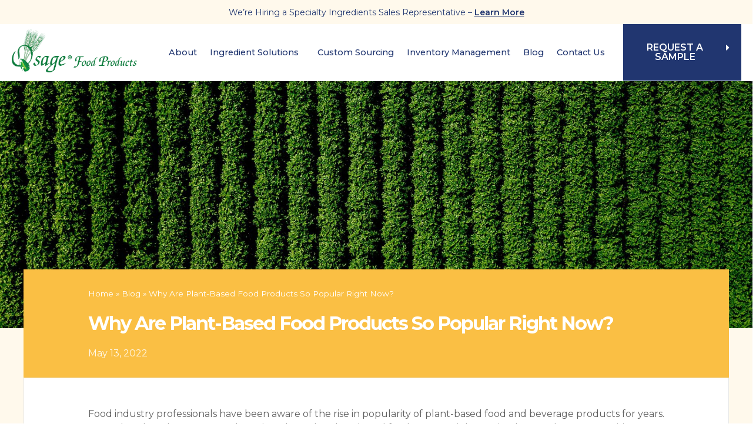

--- FILE ---
content_type: text/html; charset=UTF-8
request_url: https://osagefood.com/plant-based-food-products/
body_size: 18922
content:
<!DOCTYPE html>
<html lang="en-US">
<head>
	<meta charset="UTF-8">
	<meta name="viewport" content="width=device-width, initial-scale=1.0, viewport-fit=cover" />		<meta name='robots' content='index, follow, max-image-preview:large, max-snippet:-1, max-video-preview:-1' />

	<!-- This site is optimized with the Yoast SEO plugin v21.1 - https://yoast.com/wordpress/plugins/seo/ -->
	<title>Plant-Based Food Products : Why Are They So Popular? Osage Food</title>
	<meta name="description" content="Plant-based food products are the latest trend to take over the food industry. Osage explains why and the benefits of switching to plant based." />
	<link rel="canonical" href="https://osagefood.com/plant-based-food-products/" />
	<meta property="og:locale" content="en_US" />
	<meta property="og:type" content="article" />
	<meta property="og:title" content="Plant-Based Food Products : Why Are They So Popular? Osage Food" />
	<meta property="og:description" content="Plant-based food products are the latest trend to take over the food industry. Osage explains why and the benefits of switching to plant based." />
	<meta property="og:url" content="https://osagefood.com/plant-based-food-products/" />
	<meta property="og:site_name" content="Osage Food Products" />
	<meta property="article:published_time" content="2022-05-13T15:06:51+00:00" />
	<meta property="article:modified_time" content="2025-02-26T19:34:50+00:00" />
	<meta name="author" content="Jon Vlasak" />
	<meta name="twitter:card" content="summary_large_image" />
	<meta name="twitter:label1" content="Written by" />
	<meta name="twitter:data1" content="Jon Vlasak" />
	<meta name="twitter:label2" content="Est. reading time" />
	<meta name="twitter:data2" content="4 minutes" />
	<script type="application/ld+json" class="yoast-schema-graph">{"@context":"https://schema.org","@graph":[{"@type":"WebPage","@id":"https://osagefood.com/plant-based-food-products/","url":"https://osagefood.com/plant-based-food-products/","name":"Plant-Based Food Products : Why Are They So Popular? Osage Food","isPartOf":{"@id":"https://osagefood.com/#website"},"datePublished":"2022-05-13T15:06:51+00:00","dateModified":"2025-02-26T19:34:50+00:00","author":{"@id":"https://osagefood.com/#/schema/person/61b38ff4bcd6d46c7da8b621cb5b106b"},"description":"Plant-based food products are the latest trend to take over the food industry. Osage explains why and the benefits of switching to plant based.","breadcrumb":{"@id":"https://osagefood.com/plant-based-food-products/#breadcrumb"},"inLanguage":"en-US","potentialAction":[{"@type":"ReadAction","target":["https://osagefood.com/plant-based-food-products/"]}]},{"@type":"BreadcrumbList","@id":"https://osagefood.com/plant-based-food-products/#breadcrumb","itemListElement":[{"@type":"ListItem","position":1,"name":"Home","item":"https://osagefood.com/"},{"@type":"ListItem","position":2,"name":"Blog","item":"https://osagefood.com/blog/"},{"@type":"ListItem","position":3,"name":"Why Are Plant-Based Food Products So Popular Right Now?"}]},{"@type":"WebSite","@id":"https://osagefood.com/#website","url":"https://osagefood.com/","name":"Osage Food Products","description":"Complete Ingredient Solutions","potentialAction":[{"@type":"SearchAction","target":{"@type":"EntryPoint","urlTemplate":"https://osagefood.com/?s={search_term_string}"},"query-input":"required name=search_term_string"}],"inLanguage":"en-US"},{"@type":"Person","@id":"https://osagefood.com/#/schema/person/61b38ff4bcd6d46c7da8b621cb5b106b","name":"Jon Vlasak","image":{"@type":"ImageObject","inLanguage":"en-US","@id":"https://osagefood.com/#/schema/person/image/","url":"https://secure.gravatar.com/avatar/586c2b97b20e36461ac8cbe4d6ff9c44?s=96&d=mm&r=g","contentUrl":"https://secure.gravatar.com/avatar/586c2b97b20e36461ac8cbe4d6ff9c44?s=96&d=mm&r=g","caption":"Jon Vlasak"},"url":"https://osagefood.com/author/jon-brightly/"}]}</script>
	<!-- / Yoast SEO plugin. -->


<link rel='dns-prefetch' href='//www.googletagmanager.com' />
<link rel="alternate" type="application/rss+xml" title="Osage Food Products &raquo; Feed" href="https://osagefood.com/feed/" />
<link rel="alternate" type="application/rss+xml" title="Osage Food Products &raquo; Comments Feed" href="https://osagefood.com/comments/feed/" />
<link rel="alternate" type="application/rss+xml" title="Osage Food Products &raquo; Why Are Plant-Based Food Products So Popular Right Now? Comments Feed" href="https://osagefood.com/plant-based-food-products/feed/" />
		<!-- This site uses the Google Analytics by MonsterInsights plugin v9.11.0 - Using Analytics tracking - https://www.monsterinsights.com/ -->
							<script src="//www.googletagmanager.com/gtag/js?id=G-G1NKTGK01D"  data-cfasync="false" data-wpfc-render="false" type="text/javascript" async></script>
			<script data-cfasync="false" data-wpfc-render="false" type="text/javascript">
				var mi_version = '9.11.0';
				var mi_track_user = true;
				var mi_no_track_reason = '';
								var MonsterInsightsDefaultLocations = {"page_location":"https:\/\/osagefood.com\/plant-based-food-products\/"};
								if ( typeof MonsterInsightsPrivacyGuardFilter === 'function' ) {
					var MonsterInsightsLocations = (typeof MonsterInsightsExcludeQuery === 'object') ? MonsterInsightsPrivacyGuardFilter( MonsterInsightsExcludeQuery ) : MonsterInsightsPrivacyGuardFilter( MonsterInsightsDefaultLocations );
				} else {
					var MonsterInsightsLocations = (typeof MonsterInsightsExcludeQuery === 'object') ? MonsterInsightsExcludeQuery : MonsterInsightsDefaultLocations;
				}

								var disableStrs = [
										'ga-disable-G-G1NKTGK01D',
									];

				/* Function to detect opted out users */
				function __gtagTrackerIsOptedOut() {
					for (var index = 0; index < disableStrs.length; index++) {
						if (document.cookie.indexOf(disableStrs[index] + '=true') > -1) {
							return true;
						}
					}

					return false;
				}

				/* Disable tracking if the opt-out cookie exists. */
				if (__gtagTrackerIsOptedOut()) {
					for (var index = 0; index < disableStrs.length; index++) {
						window[disableStrs[index]] = true;
					}
				}

				/* Opt-out function */
				function __gtagTrackerOptout() {
					for (var index = 0; index < disableStrs.length; index++) {
						document.cookie = disableStrs[index] + '=true; expires=Thu, 31 Dec 2099 23:59:59 UTC; path=/';
						window[disableStrs[index]] = true;
					}
				}

				if ('undefined' === typeof gaOptout) {
					function gaOptout() {
						__gtagTrackerOptout();
					}
				}
								window.dataLayer = window.dataLayer || [];

				window.MonsterInsightsDualTracker = {
					helpers: {},
					trackers: {},
				};
				if (mi_track_user) {
					function __gtagDataLayer() {
						dataLayer.push(arguments);
					}

					function __gtagTracker(type, name, parameters) {
						if (!parameters) {
							parameters = {};
						}

						if (parameters.send_to) {
							__gtagDataLayer.apply(null, arguments);
							return;
						}

						if (type === 'event') {
														parameters.send_to = monsterinsights_frontend.v4_id;
							var hookName = name;
							if (typeof parameters['event_category'] !== 'undefined') {
								hookName = parameters['event_category'] + ':' + name;
							}

							if (typeof MonsterInsightsDualTracker.trackers[hookName] !== 'undefined') {
								MonsterInsightsDualTracker.trackers[hookName](parameters);
							} else {
								__gtagDataLayer('event', name, parameters);
							}
							
						} else {
							__gtagDataLayer.apply(null, arguments);
						}
					}

					__gtagTracker('js', new Date());
					__gtagTracker('set', {
						'developer_id.dZGIzZG': true,
											});
					if ( MonsterInsightsLocations.page_location ) {
						__gtagTracker('set', MonsterInsightsLocations);
					}
										__gtagTracker('config', 'G-G1NKTGK01D', {"forceSSL":"true","link_attribution":"true"} );
										window.gtag = __gtagTracker;										(function () {
						/* https://developers.google.com/analytics/devguides/collection/analyticsjs/ */
						/* ga and __gaTracker compatibility shim. */
						var noopfn = function () {
							return null;
						};
						var newtracker = function () {
							return new Tracker();
						};
						var Tracker = function () {
							return null;
						};
						var p = Tracker.prototype;
						p.get = noopfn;
						p.set = noopfn;
						p.send = function () {
							var args = Array.prototype.slice.call(arguments);
							args.unshift('send');
							__gaTracker.apply(null, args);
						};
						var __gaTracker = function () {
							var len = arguments.length;
							if (len === 0) {
								return;
							}
							var f = arguments[len - 1];
							if (typeof f !== 'object' || f === null || typeof f.hitCallback !== 'function') {
								if ('send' === arguments[0]) {
									var hitConverted, hitObject = false, action;
									if ('event' === arguments[1]) {
										if ('undefined' !== typeof arguments[3]) {
											hitObject = {
												'eventAction': arguments[3],
												'eventCategory': arguments[2],
												'eventLabel': arguments[4],
												'value': arguments[5] ? arguments[5] : 1,
											}
										}
									}
									if ('pageview' === arguments[1]) {
										if ('undefined' !== typeof arguments[2]) {
											hitObject = {
												'eventAction': 'page_view',
												'page_path': arguments[2],
											}
										}
									}
									if (typeof arguments[2] === 'object') {
										hitObject = arguments[2];
									}
									if (typeof arguments[5] === 'object') {
										Object.assign(hitObject, arguments[5]);
									}
									if ('undefined' !== typeof arguments[1].hitType) {
										hitObject = arguments[1];
										if ('pageview' === hitObject.hitType) {
											hitObject.eventAction = 'page_view';
										}
									}
									if (hitObject) {
										action = 'timing' === arguments[1].hitType ? 'timing_complete' : hitObject.eventAction;
										hitConverted = mapArgs(hitObject);
										__gtagTracker('event', action, hitConverted);
									}
								}
								return;
							}

							function mapArgs(args) {
								var arg, hit = {};
								var gaMap = {
									'eventCategory': 'event_category',
									'eventAction': 'event_action',
									'eventLabel': 'event_label',
									'eventValue': 'event_value',
									'nonInteraction': 'non_interaction',
									'timingCategory': 'event_category',
									'timingVar': 'name',
									'timingValue': 'value',
									'timingLabel': 'event_label',
									'page': 'page_path',
									'location': 'page_location',
									'title': 'page_title',
									'referrer' : 'page_referrer',
								};
								for (arg in args) {
																		if (!(!args.hasOwnProperty(arg) || !gaMap.hasOwnProperty(arg))) {
										hit[gaMap[arg]] = args[arg];
									} else {
										hit[arg] = args[arg];
									}
								}
								return hit;
							}

							try {
								f.hitCallback();
							} catch (ex) {
							}
						};
						__gaTracker.create = newtracker;
						__gaTracker.getByName = newtracker;
						__gaTracker.getAll = function () {
							return [];
						};
						__gaTracker.remove = noopfn;
						__gaTracker.loaded = true;
						window['__gaTracker'] = __gaTracker;
					})();
									} else {
										console.log("");
					(function () {
						function __gtagTracker() {
							return null;
						}

						window['__gtagTracker'] = __gtagTracker;
						window['gtag'] = __gtagTracker;
					})();
									}
			</script>
							<!-- / Google Analytics by MonsterInsights -->
		<script type="text/javascript">
window._wpemojiSettings = {"baseUrl":"https:\/\/s.w.org\/images\/core\/emoji\/14.0.0\/72x72\/","ext":".png","svgUrl":"https:\/\/s.w.org\/images\/core\/emoji\/14.0.0\/svg\/","svgExt":".svg","source":{"concatemoji":"https:\/\/osagefood.com\/wp-includes\/js\/wp-emoji-release.min.js?ver=6.1.9"}};
/*! This file is auto-generated */
!function(e,a,t){var n,r,o,i=a.createElement("canvas"),p=i.getContext&&i.getContext("2d");function s(e,t){var a=String.fromCharCode,e=(p.clearRect(0,0,i.width,i.height),p.fillText(a.apply(this,e),0,0),i.toDataURL());return p.clearRect(0,0,i.width,i.height),p.fillText(a.apply(this,t),0,0),e===i.toDataURL()}function c(e){var t=a.createElement("script");t.src=e,t.defer=t.type="text/javascript",a.getElementsByTagName("head")[0].appendChild(t)}for(o=Array("flag","emoji"),t.supports={everything:!0,everythingExceptFlag:!0},r=0;r<o.length;r++)t.supports[o[r]]=function(e){if(p&&p.fillText)switch(p.textBaseline="top",p.font="600 32px Arial",e){case"flag":return s([127987,65039,8205,9895,65039],[127987,65039,8203,9895,65039])?!1:!s([55356,56826,55356,56819],[55356,56826,8203,55356,56819])&&!s([55356,57332,56128,56423,56128,56418,56128,56421,56128,56430,56128,56423,56128,56447],[55356,57332,8203,56128,56423,8203,56128,56418,8203,56128,56421,8203,56128,56430,8203,56128,56423,8203,56128,56447]);case"emoji":return!s([129777,127995,8205,129778,127999],[129777,127995,8203,129778,127999])}return!1}(o[r]),t.supports.everything=t.supports.everything&&t.supports[o[r]],"flag"!==o[r]&&(t.supports.everythingExceptFlag=t.supports.everythingExceptFlag&&t.supports[o[r]]);t.supports.everythingExceptFlag=t.supports.everythingExceptFlag&&!t.supports.flag,t.DOMReady=!1,t.readyCallback=function(){t.DOMReady=!0},t.supports.everything||(n=function(){t.readyCallback()},a.addEventListener?(a.addEventListener("DOMContentLoaded",n,!1),e.addEventListener("load",n,!1)):(e.attachEvent("onload",n),a.attachEvent("onreadystatechange",function(){"complete"===a.readyState&&t.readyCallback()})),(e=t.source||{}).concatemoji?c(e.concatemoji):e.wpemoji&&e.twemoji&&(c(e.twemoji),c(e.wpemoji)))}(window,document,window._wpemojiSettings);
</script>
<style type="text/css">
img.wp-smiley,
img.emoji {
	display: inline !important;
	border: none !important;
	box-shadow: none !important;
	height: 1em !important;
	width: 1em !important;
	margin: 0 0.07em !important;
	vertical-align: -0.1em !important;
	background: none !important;
	padding: 0 !important;
}
</style>
	<link rel='stylesheet' id='wp-block-library-css' href='https://osagefood.com/wp-includes/css/dist/block-library/style.min.css?ver=6.1.9' type='text/css' media='all' />
<link rel='stylesheet' id='classic-theme-styles-css' href='https://osagefood.com/wp-includes/css/classic-themes.min.css?ver=1' type='text/css' media='all' />
<style id='global-styles-inline-css' type='text/css'>
body{--wp--preset--color--black: #000000;--wp--preset--color--cyan-bluish-gray: #abb8c3;--wp--preset--color--white: #ffffff;--wp--preset--color--pale-pink: #f78da7;--wp--preset--color--vivid-red: #cf2e2e;--wp--preset--color--luminous-vivid-orange: #ff6900;--wp--preset--color--luminous-vivid-amber: #fcb900;--wp--preset--color--light-green-cyan: #7bdcb5;--wp--preset--color--vivid-green-cyan: #00d084;--wp--preset--color--pale-cyan-blue: #8ed1fc;--wp--preset--color--vivid-cyan-blue: #0693e3;--wp--preset--color--vivid-purple: #9b51e0;--wp--preset--gradient--vivid-cyan-blue-to-vivid-purple: linear-gradient(135deg,rgba(6,147,227,1) 0%,rgb(155,81,224) 100%);--wp--preset--gradient--light-green-cyan-to-vivid-green-cyan: linear-gradient(135deg,rgb(122,220,180) 0%,rgb(0,208,130) 100%);--wp--preset--gradient--luminous-vivid-amber-to-luminous-vivid-orange: linear-gradient(135deg,rgba(252,185,0,1) 0%,rgba(255,105,0,1) 100%);--wp--preset--gradient--luminous-vivid-orange-to-vivid-red: linear-gradient(135deg,rgba(255,105,0,1) 0%,rgb(207,46,46) 100%);--wp--preset--gradient--very-light-gray-to-cyan-bluish-gray: linear-gradient(135deg,rgb(238,238,238) 0%,rgb(169,184,195) 100%);--wp--preset--gradient--cool-to-warm-spectrum: linear-gradient(135deg,rgb(74,234,220) 0%,rgb(151,120,209) 20%,rgb(207,42,186) 40%,rgb(238,44,130) 60%,rgb(251,105,98) 80%,rgb(254,248,76) 100%);--wp--preset--gradient--blush-light-purple: linear-gradient(135deg,rgb(255,206,236) 0%,rgb(152,150,240) 100%);--wp--preset--gradient--blush-bordeaux: linear-gradient(135deg,rgb(254,205,165) 0%,rgb(254,45,45) 50%,rgb(107,0,62) 100%);--wp--preset--gradient--luminous-dusk: linear-gradient(135deg,rgb(255,203,112) 0%,rgb(199,81,192) 50%,rgb(65,88,208) 100%);--wp--preset--gradient--pale-ocean: linear-gradient(135deg,rgb(255,245,203) 0%,rgb(182,227,212) 50%,rgb(51,167,181) 100%);--wp--preset--gradient--electric-grass: linear-gradient(135deg,rgb(202,248,128) 0%,rgb(113,206,126) 100%);--wp--preset--gradient--midnight: linear-gradient(135deg,rgb(2,3,129) 0%,rgb(40,116,252) 100%);--wp--preset--duotone--dark-grayscale: url('#wp-duotone-dark-grayscale');--wp--preset--duotone--grayscale: url('#wp-duotone-grayscale');--wp--preset--duotone--purple-yellow: url('#wp-duotone-purple-yellow');--wp--preset--duotone--blue-red: url('#wp-duotone-blue-red');--wp--preset--duotone--midnight: url('#wp-duotone-midnight');--wp--preset--duotone--magenta-yellow: url('#wp-duotone-magenta-yellow');--wp--preset--duotone--purple-green: url('#wp-duotone-purple-green');--wp--preset--duotone--blue-orange: url('#wp-duotone-blue-orange');--wp--preset--font-size--small: 13px;--wp--preset--font-size--medium: 20px;--wp--preset--font-size--large: 36px;--wp--preset--font-size--x-large: 42px;--wp--preset--spacing--20: 0.44rem;--wp--preset--spacing--30: 0.67rem;--wp--preset--spacing--40: 1rem;--wp--preset--spacing--50: 1.5rem;--wp--preset--spacing--60: 2.25rem;--wp--preset--spacing--70: 3.38rem;--wp--preset--spacing--80: 5.06rem;}:where(.is-layout-flex){gap: 0.5em;}body .is-layout-flow > .alignleft{float: left;margin-inline-start: 0;margin-inline-end: 2em;}body .is-layout-flow > .alignright{float: right;margin-inline-start: 2em;margin-inline-end: 0;}body .is-layout-flow > .aligncenter{margin-left: auto !important;margin-right: auto !important;}body .is-layout-constrained > .alignleft{float: left;margin-inline-start: 0;margin-inline-end: 2em;}body .is-layout-constrained > .alignright{float: right;margin-inline-start: 2em;margin-inline-end: 0;}body .is-layout-constrained > .aligncenter{margin-left: auto !important;margin-right: auto !important;}body .is-layout-constrained > :where(:not(.alignleft):not(.alignright):not(.alignfull)){max-width: var(--wp--style--global--content-size);margin-left: auto !important;margin-right: auto !important;}body .is-layout-constrained > .alignwide{max-width: var(--wp--style--global--wide-size);}body .is-layout-flex{display: flex;}body .is-layout-flex{flex-wrap: wrap;align-items: center;}body .is-layout-flex > *{margin: 0;}:where(.wp-block-columns.is-layout-flex){gap: 2em;}.has-black-color{color: var(--wp--preset--color--black) !important;}.has-cyan-bluish-gray-color{color: var(--wp--preset--color--cyan-bluish-gray) !important;}.has-white-color{color: var(--wp--preset--color--white) !important;}.has-pale-pink-color{color: var(--wp--preset--color--pale-pink) !important;}.has-vivid-red-color{color: var(--wp--preset--color--vivid-red) !important;}.has-luminous-vivid-orange-color{color: var(--wp--preset--color--luminous-vivid-orange) !important;}.has-luminous-vivid-amber-color{color: var(--wp--preset--color--luminous-vivid-amber) !important;}.has-light-green-cyan-color{color: var(--wp--preset--color--light-green-cyan) !important;}.has-vivid-green-cyan-color{color: var(--wp--preset--color--vivid-green-cyan) !important;}.has-pale-cyan-blue-color{color: var(--wp--preset--color--pale-cyan-blue) !important;}.has-vivid-cyan-blue-color{color: var(--wp--preset--color--vivid-cyan-blue) !important;}.has-vivid-purple-color{color: var(--wp--preset--color--vivid-purple) !important;}.has-black-background-color{background-color: var(--wp--preset--color--black) !important;}.has-cyan-bluish-gray-background-color{background-color: var(--wp--preset--color--cyan-bluish-gray) !important;}.has-white-background-color{background-color: var(--wp--preset--color--white) !important;}.has-pale-pink-background-color{background-color: var(--wp--preset--color--pale-pink) !important;}.has-vivid-red-background-color{background-color: var(--wp--preset--color--vivid-red) !important;}.has-luminous-vivid-orange-background-color{background-color: var(--wp--preset--color--luminous-vivid-orange) !important;}.has-luminous-vivid-amber-background-color{background-color: var(--wp--preset--color--luminous-vivid-amber) !important;}.has-light-green-cyan-background-color{background-color: var(--wp--preset--color--light-green-cyan) !important;}.has-vivid-green-cyan-background-color{background-color: var(--wp--preset--color--vivid-green-cyan) !important;}.has-pale-cyan-blue-background-color{background-color: var(--wp--preset--color--pale-cyan-blue) !important;}.has-vivid-cyan-blue-background-color{background-color: var(--wp--preset--color--vivid-cyan-blue) !important;}.has-vivid-purple-background-color{background-color: var(--wp--preset--color--vivid-purple) !important;}.has-black-border-color{border-color: var(--wp--preset--color--black) !important;}.has-cyan-bluish-gray-border-color{border-color: var(--wp--preset--color--cyan-bluish-gray) !important;}.has-white-border-color{border-color: var(--wp--preset--color--white) !important;}.has-pale-pink-border-color{border-color: var(--wp--preset--color--pale-pink) !important;}.has-vivid-red-border-color{border-color: var(--wp--preset--color--vivid-red) !important;}.has-luminous-vivid-orange-border-color{border-color: var(--wp--preset--color--luminous-vivid-orange) !important;}.has-luminous-vivid-amber-border-color{border-color: var(--wp--preset--color--luminous-vivid-amber) !important;}.has-light-green-cyan-border-color{border-color: var(--wp--preset--color--light-green-cyan) !important;}.has-vivid-green-cyan-border-color{border-color: var(--wp--preset--color--vivid-green-cyan) !important;}.has-pale-cyan-blue-border-color{border-color: var(--wp--preset--color--pale-cyan-blue) !important;}.has-vivid-cyan-blue-border-color{border-color: var(--wp--preset--color--vivid-cyan-blue) !important;}.has-vivid-purple-border-color{border-color: var(--wp--preset--color--vivid-purple) !important;}.has-vivid-cyan-blue-to-vivid-purple-gradient-background{background: var(--wp--preset--gradient--vivid-cyan-blue-to-vivid-purple) !important;}.has-light-green-cyan-to-vivid-green-cyan-gradient-background{background: var(--wp--preset--gradient--light-green-cyan-to-vivid-green-cyan) !important;}.has-luminous-vivid-amber-to-luminous-vivid-orange-gradient-background{background: var(--wp--preset--gradient--luminous-vivid-amber-to-luminous-vivid-orange) !important;}.has-luminous-vivid-orange-to-vivid-red-gradient-background{background: var(--wp--preset--gradient--luminous-vivid-orange-to-vivid-red) !important;}.has-very-light-gray-to-cyan-bluish-gray-gradient-background{background: var(--wp--preset--gradient--very-light-gray-to-cyan-bluish-gray) !important;}.has-cool-to-warm-spectrum-gradient-background{background: var(--wp--preset--gradient--cool-to-warm-spectrum) !important;}.has-blush-light-purple-gradient-background{background: var(--wp--preset--gradient--blush-light-purple) !important;}.has-blush-bordeaux-gradient-background{background: var(--wp--preset--gradient--blush-bordeaux) !important;}.has-luminous-dusk-gradient-background{background: var(--wp--preset--gradient--luminous-dusk) !important;}.has-pale-ocean-gradient-background{background: var(--wp--preset--gradient--pale-ocean) !important;}.has-electric-grass-gradient-background{background: var(--wp--preset--gradient--electric-grass) !important;}.has-midnight-gradient-background{background: var(--wp--preset--gradient--midnight) !important;}.has-small-font-size{font-size: var(--wp--preset--font-size--small) !important;}.has-medium-font-size{font-size: var(--wp--preset--font-size--medium) !important;}.has-large-font-size{font-size: var(--wp--preset--font-size--large) !important;}.has-x-large-font-size{font-size: var(--wp--preset--font-size--x-large) !important;}
.wp-block-navigation a:where(:not(.wp-element-button)){color: inherit;}
:where(.wp-block-columns.is-layout-flex){gap: 2em;}
.wp-block-pullquote{font-size: 1.5em;line-height: 1.6;}
</style>
<link rel='stylesheet' id='elementor-icons-css' href='https://osagefood.com/wp-content/plugins/elementor/assets/lib/eicons/css/elementor-icons.min.css?ver=5.25.0' type='text/css' media='all' />
<link rel='stylesheet' id='elementor-frontend-css' href='https://osagefood.com/wp-content/plugins/elementor/assets/css/frontend.min.css?ver=3.18.3' type='text/css' media='all' />
<style id='elementor-frontend-inline-css' type='text/css'>
.elementor-539 .elementor-element.elementor-element-6c95214:not(.elementor-motion-effects-element-type-background), .elementor-539 .elementor-element.elementor-element-6c95214 > .elementor-motion-effects-container > .elementor-motion-effects-layer{background-image:url("https://osagefood.com/wp-content/uploads/2021/03/Osage-Food-Products-4-HD_compressed.jpg");}
</style>
<link rel='stylesheet' id='swiper-css' href='https://osagefood.com/wp-content/plugins/elementor/assets/lib/swiper/css/swiper.min.css?ver=5.3.6' type='text/css' media='all' />
<link rel='stylesheet' id='elementor-post-8-css' href='https://osagefood.com/wp-content/uploads/elementor/css/post-8.css?ver=1686228750' type='text/css' media='all' />
<link rel='stylesheet' id='elementor-pro-css' href='https://osagefood.com/wp-content/plugins/elementor-pro/assets/css/frontend.min.css?ver=3.17.1' type='text/css' media='all' />
<link rel='stylesheet' id='elementor-post-2775-css' href='https://osagefood.com/wp-content/uploads/elementor/css/post-2775.css?ver=1716928646' type='text/css' media='all' />
<link rel='stylesheet' id='elementor-post-12-css' href='https://osagefood.com/wp-content/uploads/elementor/css/post-12.css?ver=1764785212' type='text/css' media='all' />
<link rel='stylesheet' id='elementor-post-442-css' href='https://osagefood.com/wp-content/uploads/elementor/css/post-442.css?ver=1736803407' type='text/css' media='all' />
<link rel='stylesheet' id='elementor-post-539-css' href='https://osagefood.com/wp-content/uploads/elementor/css/post-539.css?ver=1686231898' type='text/css' media='all' />
<link rel='stylesheet' id='starter_one-style-css' href='https://osagefood.com/wp-content/themes/osage/style.css?ver=6.1.9' type='text/css' media='all' />
<link rel='stylesheet' id='basic-style-css' href='https://osagefood.com/wp-content/themes/osage/css/basic.css?ver=6.1.9' type='text/css' media='all' />
<link rel='stylesheet' id='bulma-css' href='https://osagefood.com/wp-content/themes/osage/css/bulma.css?ver=6.1.9' type='text/css' media='all' />
<link rel='stylesheet' id='main-css' href='https://osagefood.com/wp-content/themes/osage/css/main.css?ver=6.1.9' type='text/css' media='all' />
<link rel='stylesheet' id='google-fonts-1-css' href='https://fonts.googleapis.com/css?family=Montserrat%3A100%2C100italic%2C200%2C200italic%2C300%2C300italic%2C400%2C400italic%2C500%2C500italic%2C600%2C600italic%2C700%2C700italic%2C800%2C800italic%2C900%2C900italic&#038;display=auto&#038;ver=6.1.9' type='text/css' media='all' />
<link rel='stylesheet' id='elementor-icons-shared-0-css' href='https://osagefood.com/wp-content/plugins/elementor/assets/lib/font-awesome/css/fontawesome.min.css?ver=5.15.3' type='text/css' media='all' />
<link rel='stylesheet' id='elementor-icons-fa-solid-css' href='https://osagefood.com/wp-content/plugins/elementor/assets/lib/font-awesome/css/solid.min.css?ver=5.15.3' type='text/css' media='all' />
<link rel='stylesheet' id='elementor-icons-fa-brands-css' href='https://osagefood.com/wp-content/plugins/elementor/assets/lib/font-awesome/css/brands.min.css?ver=5.15.3' type='text/css' media='all' />
<link rel="preconnect" href="https://fonts.gstatic.com/" crossorigin><script type='text/javascript' src='https://osagefood.com/wp-content/plugins/google-analytics-for-wordpress/assets/js/frontend-gtag.min.js?ver=9.11.0' id='monsterinsights-frontend-script-js'></script>
<script data-cfasync="false" data-wpfc-render="false" type="text/javascript" id='monsterinsights-frontend-script-js-extra'>/* <![CDATA[ */
var monsterinsights_frontend = {"js_events_tracking":"true","download_extensions":"doc,pdf,ppt,zip,xls,docx,pptx,xlsx","inbound_paths":"[]","home_url":"https:\/\/osagefood.com","hash_tracking":"false","v4_id":"G-G1NKTGK01D"};/* ]]> */
</script>

<!-- Google Analytics snippet added by Site Kit -->
<script type='text/javascript' src='https://www.googletagmanager.com/gtag/js?id=GT-KTPL56D' id='google_gtagjs-js' async></script>
<script type='text/javascript' id='google_gtagjs-js-after'>
window.dataLayer = window.dataLayer || [];function gtag(){dataLayer.push(arguments);}
gtag('set', 'linker', {"domains":["osagefood.com"]} );
gtag("js", new Date());
gtag("set", "developer_id.dZTNiMT", true);
gtag("config", "GT-KTPL56D");
</script>

<!-- End Google Analytics snippet added by Site Kit -->
<link rel="https://api.w.org/" href="https://osagefood.com/wp-json/" /><link rel="alternate" type="application/json" href="https://osagefood.com/wp-json/wp/v2/posts/1171" /><link rel="EditURI" type="application/rsd+xml" title="RSD" href="https://osagefood.com/xmlrpc.php?rsd" />
<link rel="wlwmanifest" type="application/wlwmanifest+xml" href="https://osagefood.com/wp-includes/wlwmanifest.xml" />
<meta name="generator" content="WordPress 6.1.9" />
<link rel='shortlink' href='https://osagefood.com/?p=1171' />
<link rel="alternate" type="application/json+oembed" href="https://osagefood.com/wp-json/oembed/1.0/embed?url=https%3A%2F%2Fosagefood.com%2Fplant-based-food-products%2F" />
<link rel="alternate" type="text/xml+oembed" href="https://osagefood.com/wp-json/oembed/1.0/embed?url=https%3A%2F%2Fosagefood.com%2Fplant-based-food-products%2F&#038;format=xml" />
<meta name="generator" content="Site Kit by Google 1.121.0" />
<link rel="pingback" href="https://osagefood.com/xmlrpc.php"><meta name="generator" content="Elementor 3.18.3; features: e_dom_optimization, e_optimized_assets_loading, additional_custom_breakpoints, block_editor_assets_optimize, e_image_loading_optimization; settings: css_print_method-external, google_font-enabled, font_display-auto">

<!-- Google Tag Manager snippet added by Site Kit -->
<script type="text/javascript">
			( function( w, d, s, l, i ) {
				w[l] = w[l] || [];
				w[l].push( {'gtm.start': new Date().getTime(), event: 'gtm.js'} );
				var f = d.getElementsByTagName( s )[0],
					j = d.createElement( s ), dl = l != 'dataLayer' ? '&l=' + l : '';
				j.async = true;
				j.src = 'https://www.googletagmanager.com/gtm.js?id=' + i + dl;
				f.parentNode.insertBefore( j, f );
			} )( window, document, 'script', 'dataLayer', 'GTM-TH9266PG' );
			
</script>

<!-- End Google Tag Manager snippet added by Site Kit -->
<link rel="icon" href="https://osagefood.com/wp-content/uploads/2021/03/cropped-OFP_Favicon-32x32.png" sizes="32x32" />
<link rel="icon" href="https://osagefood.com/wp-content/uploads/2021/03/cropped-OFP_Favicon-192x192.png" sizes="192x192" />
<link rel="apple-touch-icon" href="https://osagefood.com/wp-content/uploads/2021/03/cropped-OFP_Favicon-180x180.png" />
<meta name="msapplication-TileImage" content="https://osagefood.com/wp-content/uploads/2021/03/cropped-OFP_Favicon-270x270.png" />
<style id="wpforms-css-vars-root">
				:root {
					--wpforms-field-border-radius: 3px;
--wpforms-field-background-color: #ffffff;
--wpforms-field-border-color: rgba( 0, 0, 0, 0.25 );
--wpforms-field-text-color: rgba( 0, 0, 0, 0.7 );
--wpforms-label-color: rgba( 0, 0, 0, 0.85 );
--wpforms-label-sublabel-color: rgba( 0, 0, 0, 0.55 );
--wpforms-label-error-color: #d63637;
--wpforms-button-border-radius: 3px;
--wpforms-button-background-color: #066aab;
--wpforms-button-text-color: #ffffff;
--wpforms-page-break-color: #066aab;
--wpforms-field-size-input-height: 43px;
--wpforms-field-size-input-spacing: 15px;
--wpforms-field-size-font-size: 16px;
--wpforms-field-size-line-height: 19px;
--wpforms-field-size-padding-h: 14px;
--wpforms-field-size-checkbox-size: 16px;
--wpforms-field-size-sublabel-spacing: 5px;
--wpforms-field-size-icon-size: 1;
--wpforms-label-size-font-size: 16px;
--wpforms-label-size-line-height: 19px;
--wpforms-label-size-sublabel-font-size: 14px;
--wpforms-label-size-sublabel-line-height: 17px;
--wpforms-button-size-font-size: 17px;
--wpforms-button-size-height: 41px;
--wpforms-button-size-padding-h: 15px;
--wpforms-button-size-margin-top: 10px;

				}
			</style></head>
<body data-rsssl=1 class="post-template-default single single-post postid-1171 single-format-standard group-blog elementor-default elementor-template-full-width elementor-kit-8 elementor-page elementor-page-1171 elementor-page-539">
		<!-- Google Tag Manager (noscript) snippet added by Site Kit -->
		<noscript>
			<iframe src="https://www.googletagmanager.com/ns.html?id=GTM-TH9266PG" height="0" width="0" style="display:none;visibility:hidden"></iframe>
		</noscript>
		<!-- End Google Tag Manager (noscript) snippet added by Site Kit -->
		<svg xmlns="http://www.w3.org/2000/svg" viewBox="0 0 0 0" width="0" height="0" focusable="false" role="none" style="visibility: hidden; position: absolute; left: -9999px; overflow: hidden;" ><defs><filter id="wp-duotone-dark-grayscale"><feColorMatrix color-interpolation-filters="sRGB" type="matrix" values=" .299 .587 .114 0 0 .299 .587 .114 0 0 .299 .587 .114 0 0 .299 .587 .114 0 0 " /><feComponentTransfer color-interpolation-filters="sRGB" ><feFuncR type="table" tableValues="0 0.49803921568627" /><feFuncG type="table" tableValues="0 0.49803921568627" /><feFuncB type="table" tableValues="0 0.49803921568627" /><feFuncA type="table" tableValues="1 1" /></feComponentTransfer><feComposite in2="SourceGraphic" operator="in" /></filter></defs></svg><svg xmlns="http://www.w3.org/2000/svg" viewBox="0 0 0 0" width="0" height="0" focusable="false" role="none" style="visibility: hidden; position: absolute; left: -9999px; overflow: hidden;" ><defs><filter id="wp-duotone-grayscale"><feColorMatrix color-interpolation-filters="sRGB" type="matrix" values=" .299 .587 .114 0 0 .299 .587 .114 0 0 .299 .587 .114 0 0 .299 .587 .114 0 0 " /><feComponentTransfer color-interpolation-filters="sRGB" ><feFuncR type="table" tableValues="0 1" /><feFuncG type="table" tableValues="0 1" /><feFuncB type="table" tableValues="0 1" /><feFuncA type="table" tableValues="1 1" /></feComponentTransfer><feComposite in2="SourceGraphic" operator="in" /></filter></defs></svg><svg xmlns="http://www.w3.org/2000/svg" viewBox="0 0 0 0" width="0" height="0" focusable="false" role="none" style="visibility: hidden; position: absolute; left: -9999px; overflow: hidden;" ><defs><filter id="wp-duotone-purple-yellow"><feColorMatrix color-interpolation-filters="sRGB" type="matrix" values=" .299 .587 .114 0 0 .299 .587 .114 0 0 .299 .587 .114 0 0 .299 .587 .114 0 0 " /><feComponentTransfer color-interpolation-filters="sRGB" ><feFuncR type="table" tableValues="0.54901960784314 0.98823529411765" /><feFuncG type="table" tableValues="0 1" /><feFuncB type="table" tableValues="0.71764705882353 0.25490196078431" /><feFuncA type="table" tableValues="1 1" /></feComponentTransfer><feComposite in2="SourceGraphic" operator="in" /></filter></defs></svg><svg xmlns="http://www.w3.org/2000/svg" viewBox="0 0 0 0" width="0" height="0" focusable="false" role="none" style="visibility: hidden; position: absolute; left: -9999px; overflow: hidden;" ><defs><filter id="wp-duotone-blue-red"><feColorMatrix color-interpolation-filters="sRGB" type="matrix" values=" .299 .587 .114 0 0 .299 .587 .114 0 0 .299 .587 .114 0 0 .299 .587 .114 0 0 " /><feComponentTransfer color-interpolation-filters="sRGB" ><feFuncR type="table" tableValues="0 1" /><feFuncG type="table" tableValues="0 0.27843137254902" /><feFuncB type="table" tableValues="0.5921568627451 0.27843137254902" /><feFuncA type="table" tableValues="1 1" /></feComponentTransfer><feComposite in2="SourceGraphic" operator="in" /></filter></defs></svg><svg xmlns="http://www.w3.org/2000/svg" viewBox="0 0 0 0" width="0" height="0" focusable="false" role="none" style="visibility: hidden; position: absolute; left: -9999px; overflow: hidden;" ><defs><filter id="wp-duotone-midnight"><feColorMatrix color-interpolation-filters="sRGB" type="matrix" values=" .299 .587 .114 0 0 .299 .587 .114 0 0 .299 .587 .114 0 0 .299 .587 .114 0 0 " /><feComponentTransfer color-interpolation-filters="sRGB" ><feFuncR type="table" tableValues="0 0" /><feFuncG type="table" tableValues="0 0.64705882352941" /><feFuncB type="table" tableValues="0 1" /><feFuncA type="table" tableValues="1 1" /></feComponentTransfer><feComposite in2="SourceGraphic" operator="in" /></filter></defs></svg><svg xmlns="http://www.w3.org/2000/svg" viewBox="0 0 0 0" width="0" height="0" focusable="false" role="none" style="visibility: hidden; position: absolute; left: -9999px; overflow: hidden;" ><defs><filter id="wp-duotone-magenta-yellow"><feColorMatrix color-interpolation-filters="sRGB" type="matrix" values=" .299 .587 .114 0 0 .299 .587 .114 0 0 .299 .587 .114 0 0 .299 .587 .114 0 0 " /><feComponentTransfer color-interpolation-filters="sRGB" ><feFuncR type="table" tableValues="0.78039215686275 1" /><feFuncG type="table" tableValues="0 0.94901960784314" /><feFuncB type="table" tableValues="0.35294117647059 0.47058823529412" /><feFuncA type="table" tableValues="1 1" /></feComponentTransfer><feComposite in2="SourceGraphic" operator="in" /></filter></defs></svg><svg xmlns="http://www.w3.org/2000/svg" viewBox="0 0 0 0" width="0" height="0" focusable="false" role="none" style="visibility: hidden; position: absolute; left: -9999px; overflow: hidden;" ><defs><filter id="wp-duotone-purple-green"><feColorMatrix color-interpolation-filters="sRGB" type="matrix" values=" .299 .587 .114 0 0 .299 .587 .114 0 0 .299 .587 .114 0 0 .299 .587 .114 0 0 " /><feComponentTransfer color-interpolation-filters="sRGB" ><feFuncR type="table" tableValues="0.65098039215686 0.40392156862745" /><feFuncG type="table" tableValues="0 1" /><feFuncB type="table" tableValues="0.44705882352941 0.4" /><feFuncA type="table" tableValues="1 1" /></feComponentTransfer><feComposite in2="SourceGraphic" operator="in" /></filter></defs></svg><svg xmlns="http://www.w3.org/2000/svg" viewBox="0 0 0 0" width="0" height="0" focusable="false" role="none" style="visibility: hidden; position: absolute; left: -9999px; overflow: hidden;" ><defs><filter id="wp-duotone-blue-orange"><feColorMatrix color-interpolation-filters="sRGB" type="matrix" values=" .299 .587 .114 0 0 .299 .587 .114 0 0 .299 .587 .114 0 0 .299 .587 .114 0 0 " /><feComponentTransfer color-interpolation-filters="sRGB" ><feFuncR type="table" tableValues="0.098039215686275 1" /><feFuncG type="table" tableValues="0 0.66274509803922" /><feFuncB type="table" tableValues="0.84705882352941 0.41960784313725" /><feFuncA type="table" tableValues="1 1" /></feComponentTransfer><feComposite in2="SourceGraphic" operator="in" /></filter></defs></svg>		<div data-elementor-type="header" data-elementor-id="12" class="elementor elementor-12 elementor-location-header" data-elementor-post-type="elementor_library">
								<div class="elementor-section elementor-top-section elementor-element elementor-element-4938ab4 elementor-section-full_width elementor-section-content-middle elementor-section-height-min-height elementor-section-stretched elementor-section-height-default elementor-section-items-middle" data-id="4938ab4" data-element_type="section" data-settings="{&quot;background_background&quot;:&quot;classic&quot;,&quot;sticky&quot;:&quot;top&quot;,&quot;sticky_offset&quot;:1,&quot;sticky_effects_offset&quot;:50,&quot;stretch_section&quot;:&quot;section-stretched&quot;,&quot;sticky_on&quot;:[&quot;desktop&quot;,&quot;tablet&quot;,&quot;mobile&quot;]}">
						<div class="elementor-container elementor-column-gap-default">
					<div class="elementor-column elementor-col-100 elementor-top-column elementor-element elementor-element-4e5e06c7" data-id="4e5e06c7" data-element_type="column" data-settings="{&quot;background_background&quot;:&quot;classic&quot;}">
			<div class="elementor-widget-wrap elementor-element-populated">
								<div class="elementor-element elementor-element-0eab31b elementor-widget elementor-widget-text-editor" data-id="0eab31b" data-element_type="widget" data-widget_type="text-editor.default">
				<div class="elementor-widget-container">
							<p style="text-align: center;">We&#8217;re Hiring a Specialty Ingredients Sales Representative &#8211; <strong><a href="https://osagefood.com/join-our-team/">Learn More</a></strong></p>						</div>
				</div>
					</div>
		</div>
							</div>
		</div>
				<header class="elementor-section elementor-top-section elementor-element elementor-element-0eb0327 elementor-section-full_width elementor-section-content-middle elementor-section-height-min-height elementor-section-stretched elementor-section-height-default elementor-section-items-middle" data-id="0eb0327" data-element_type="section" data-settings="{&quot;background_background&quot;:&quot;classic&quot;,&quot;sticky&quot;:&quot;top&quot;,&quot;sticky_offset&quot;:1,&quot;sticky_effects_offset&quot;:50,&quot;stretch_section&quot;:&quot;section-stretched&quot;,&quot;sticky_on&quot;:[&quot;desktop&quot;,&quot;tablet&quot;,&quot;mobile&quot;]}">
						<div class="elementor-container elementor-column-gap-default">
					<div class="elementor-column elementor-col-33 elementor-top-column elementor-element elementor-element-dd67b18" data-id="dd67b18" data-element_type="column">
			<div class="elementor-widget-wrap elementor-element-populated">
								<div class="elementor-element elementor-element-b89d14d elementor-widget elementor-widget-image" data-id="b89d14d" data-element_type="widget" data-widget_type="image.default">
				<div class="elementor-widget-container">
																<a href="/">
							<img loading="lazy" width="1" height="1" src="https://osagefood.com/wp-content/uploads/2021/03/Osage-Food-Products-Logo_web_horizontal.png" class="attachment-medium size-medium wp-image-471" alt="" />								</a>
															</div>
				</div>
					</div>
		</div>
				<div class="elementor-column elementor-col-33 elementor-top-column elementor-element elementor-element-760fae2" data-id="760fae2" data-element_type="column">
			<div class="elementor-widget-wrap elementor-element-populated">
								<div class="elementor-element elementor-element-e0bc065 elementor-nav-menu__align-right elementor-nav-menu--stretch elementor-nav-menu--dropdown-tablet elementor-nav-menu__text-align-aside elementor-nav-menu--toggle elementor-nav-menu--burger elementor-widget elementor-widget-nav-menu" data-id="e0bc065" data-element_type="widget" data-settings="{&quot;full_width&quot;:&quot;stretch&quot;,&quot;submenu_icon&quot;:{&quot;value&quot;:&quot;&lt;i class=\&quot;\&quot;&gt;&lt;\/i&gt;&quot;,&quot;library&quot;:&quot;&quot;},&quot;layout&quot;:&quot;horizontal&quot;,&quot;toggle&quot;:&quot;burger&quot;}" data-widget_type="nav-menu.default">
				<div class="elementor-widget-container">
						<nav class="elementor-nav-menu--main elementor-nav-menu__container elementor-nav-menu--layout-horizontal e--pointer-underline e--animation-slide">
				<ul id="menu-1-e0bc065" class="elementor-nav-menu"><li class="menu-item menu-item-type-post_type menu-item-object-page menu-item-56"><a href="https://osagefood.com/about-osage/" class="elementor-item">About</a></li>
<li class="menu-item menu-item-type-post_type menu-item-object-page menu-item-has-children menu-item-2104"><a href="https://osagefood.com/ingredient-solutions/" class="elementor-item">Ingredient Solutions</a>
<ul class="sub-menu elementor-nav-menu--dropdown">
	<li class="menu-item menu-item-type-post_type menu-item-object-page menu-item-2105"><a href="https://osagefood.com/dairypro/" class="elementor-sub-item">DairyPro</a></li>
	<li class="menu-item menu-item-type-post_type menu-item-object-page menu-item-2107"><a href="https://osagefood.com/solvpro/" class="elementor-sub-item">SolvPro</a></li>
	<li class="menu-item menu-item-type-post_type menu-item-object-page menu-item-2106"><a href="https://osagefood.com/solvsweet/" class="elementor-sub-item">SolvSweet</a></li>
	<li class="menu-item menu-item-type-custom menu-item-object-custom menu-item-2141"><a href="https://osageflavors.com/" class="elementor-sub-item">Osage Flavors</a></li>
	<li class="menu-item menu-item-type-post_type menu-item-object-page menu-item-2385"><a href="https://osagefood.com/cheese-and-cheese-products/" class="elementor-sub-item">Cheese and Cheese Products</a></li>
	<li class="menu-item menu-item-type-post_type menu-item-object-page menu-item-2384"><a href="https://osagefood.com/specialty-products-and-custom-blends/" class="elementor-sub-item">Specialty Products</a></li>
	<li class="menu-item menu-item-type-post_type menu-item-object-page menu-item-2383"><a href="https://osagefood.com/additional-ingredients/" class="elementor-sub-item">Additional Ingredients</a></li>
</ul>
</li>
<li class="menu-item menu-item-type-post_type menu-item-object-page menu-item-2392"><a href="https://osagefood.com/custom-sourcing/" class="elementor-item">Custom Sourcing</a></li>
<li class="menu-item menu-item-type-post_type menu-item-object-page menu-item-858"><a href="https://osagefood.com/inventory-closeout/" class="elementor-item">Inventory Management</a></li>
<li class="menu-item menu-item-type-post_type menu-item-object-page current_page_parent menu-item-57"><a href="https://osagefood.com/blog/" class="elementor-item">Blog</a></li>
<li class="menu-item menu-item-type-post_type menu-item-object-page menu-item-58"><a href="https://osagefood.com/contact-us/" class="elementor-item">Contact Us</a></li>
</ul>			</nav>
					<div class="elementor-menu-toggle" role="button" tabindex="0" aria-label="Menu Toggle" aria-expanded="false">
			<i aria-hidden="true" role="presentation" class="elementor-menu-toggle__icon--open eicon-menu-bar"></i><i aria-hidden="true" role="presentation" class="elementor-menu-toggle__icon--close eicon-close"></i>			<span class="elementor-screen-only">Menu</span>
		</div>
					<nav class="elementor-nav-menu--dropdown elementor-nav-menu__container" aria-hidden="true">
				<ul id="menu-2-e0bc065" class="elementor-nav-menu"><li class="menu-item menu-item-type-post_type menu-item-object-page menu-item-56"><a href="https://osagefood.com/about-osage/" class="elementor-item" tabindex="-1">About</a></li>
<li class="menu-item menu-item-type-post_type menu-item-object-page menu-item-has-children menu-item-2104"><a href="https://osagefood.com/ingredient-solutions/" class="elementor-item" tabindex="-1">Ingredient Solutions</a>
<ul class="sub-menu elementor-nav-menu--dropdown">
	<li class="menu-item menu-item-type-post_type menu-item-object-page menu-item-2105"><a href="https://osagefood.com/dairypro/" class="elementor-sub-item" tabindex="-1">DairyPro</a></li>
	<li class="menu-item menu-item-type-post_type menu-item-object-page menu-item-2107"><a href="https://osagefood.com/solvpro/" class="elementor-sub-item" tabindex="-1">SolvPro</a></li>
	<li class="menu-item menu-item-type-post_type menu-item-object-page menu-item-2106"><a href="https://osagefood.com/solvsweet/" class="elementor-sub-item" tabindex="-1">SolvSweet</a></li>
	<li class="menu-item menu-item-type-custom menu-item-object-custom menu-item-2141"><a href="https://osageflavors.com/" class="elementor-sub-item" tabindex="-1">Osage Flavors</a></li>
	<li class="menu-item menu-item-type-post_type menu-item-object-page menu-item-2385"><a href="https://osagefood.com/cheese-and-cheese-products/" class="elementor-sub-item" tabindex="-1">Cheese and Cheese Products</a></li>
	<li class="menu-item menu-item-type-post_type menu-item-object-page menu-item-2384"><a href="https://osagefood.com/specialty-products-and-custom-blends/" class="elementor-sub-item" tabindex="-1">Specialty Products</a></li>
	<li class="menu-item menu-item-type-post_type menu-item-object-page menu-item-2383"><a href="https://osagefood.com/additional-ingredients/" class="elementor-sub-item" tabindex="-1">Additional Ingredients</a></li>
</ul>
</li>
<li class="menu-item menu-item-type-post_type menu-item-object-page menu-item-2392"><a href="https://osagefood.com/custom-sourcing/" class="elementor-item" tabindex="-1">Custom Sourcing</a></li>
<li class="menu-item menu-item-type-post_type menu-item-object-page menu-item-858"><a href="https://osagefood.com/inventory-closeout/" class="elementor-item" tabindex="-1">Inventory Management</a></li>
<li class="menu-item menu-item-type-post_type menu-item-object-page current_page_parent menu-item-57"><a href="https://osagefood.com/blog/" class="elementor-item" tabindex="-1">Blog</a></li>
<li class="menu-item menu-item-type-post_type menu-item-object-page menu-item-58"><a href="https://osagefood.com/contact-us/" class="elementor-item" tabindex="-1">Contact Us</a></li>
</ul>			</nav>
				</div>
				</div>
					</div>
		</div>
				<div class="elementor-column elementor-col-33 elementor-top-column elementor-element elementor-element-1930071" data-id="1930071" data-element_type="column" data-settings="{&quot;background_background&quot;:&quot;classic&quot;}">
			<div class="elementor-widget-wrap elementor-element-populated">
								<div class="elementor-element elementor-element-d2af625 elementor-align-center elementor-tablet-align-center elementor-widget elementor-widget-button" data-id="d2af625" data-element_type="widget" data-widget_type="button.default">
				<div class="elementor-widget-container">
					<div class="elementor-button-wrapper">
			<a class="elementor-button elementor-button-link elementor-size-xl" href="https://osagefood.com/sample-request/">
						<span class="elementor-button-content-wrapper">
						<span class="elementor-button-icon elementor-align-icon-right">
				<i aria-hidden="true" class="fas fa-caret-right"></i>			</span>
						<span class="elementor-button-text">Request a sample</span>
		</span>
					</a>
		</div>
				</div>
				</div>
					</div>
		</div>
							</div>
		</header>
						</div>
				<div data-elementor-type="single-post" data-elementor-id="539" class="elementor elementor-539 elementor-location-single post-1171 post type-post status-publish format-standard hentry category-uncategorized" data-elementor-post-type="elementor_library">
								<section class="elementor-section elementor-top-section elementor-element elementor-element-6c95214 elementor-section-boxed elementor-section-height-default elementor-section-height-default" data-id="6c95214" data-element_type="section" data-settings="{&quot;background_background&quot;:&quot;classic&quot;}">
						<div class="elementor-container elementor-column-gap-default">
					<div class="elementor-column elementor-col-100 elementor-top-column elementor-element elementor-element-145cc9d" data-id="145cc9d" data-element_type="column">
			<div class="elementor-widget-wrap elementor-element-populated">
								<div class="elementor-element elementor-element-45d3a67 elementor-widget elementor-widget-spacer" data-id="45d3a67" data-element_type="widget" data-widget_type="spacer.default">
				<div class="elementor-widget-container">
					<div class="elementor-spacer">
			<div class="elementor-spacer-inner"></div>
		</div>
				</div>
				</div>
					</div>
		</div>
							</div>
		</section>
				<section class="elementor-section elementor-top-section elementor-element elementor-element-312b374 elementor-section-boxed elementor-section-height-default elementor-section-height-default" data-id="312b374" data-element_type="section" data-settings="{&quot;background_background&quot;:&quot;classic&quot;}">
						<div class="elementor-container elementor-column-gap-default">
					<div class="elementor-column elementor-col-100 elementor-top-column elementor-element elementor-element-bf21e5b" data-id="bf21e5b" data-element_type="column" data-settings="{&quot;background_background&quot;:&quot;classic&quot;}">
			<div class="elementor-widget-wrap elementor-element-populated">
								<section class="elementor-section elementor-inner-section elementor-element elementor-element-e7c2fb1 elementor-section-boxed elementor-section-height-default elementor-section-height-default" data-id="e7c2fb1" data-element_type="section">
						<div class="elementor-container elementor-column-gap-no">
					<div class="elementor-column elementor-col-100 elementor-inner-column elementor-element elementor-element-7cabc48" data-id="7cabc48" data-element_type="column">
			<div class="elementor-widget-wrap elementor-element-populated">
								<div class="elementor-element elementor-element-5a86e2f elementor-widget elementor-widget-breadcrumbs" data-id="5a86e2f" data-element_type="widget" data-widget_type="breadcrumbs.default">
				<div class="elementor-widget-container">
			<p id="breadcrumbs"><span><span><a href="https://osagefood.com/">Home</a></span> &raquo; <span><a href="https://osagefood.com/blog/">Blog</a></span> &raquo; <span class="breadcrumb_last" aria-current="page">Why Are Plant-Based Food Products So Popular Right Now?</span></span></p>		</div>
				</div>
				<div class="elementor-element elementor-element-63221dd elementor-widget elementor-widget-theme-post-title elementor-page-title elementor-widget-heading" data-id="63221dd" data-element_type="widget" data-widget_type="theme-post-title.default">
				<div class="elementor-widget-container">
			<h1 class="elementor-heading-title elementor-size-default">Why Are Plant-Based Food Products So Popular Right Now?</h1>		</div>
				</div>
				<div class="elementor-element elementor-element-7764876 elementor-widget elementor-widget-post-info" data-id="7764876" data-element_type="widget" data-widget_type="post-info.default">
				<div class="elementor-widget-container">
					<ul class="elementor-inline-items elementor-icon-list-items elementor-post-info">
								<li class="elementor-icon-list-item elementor-repeater-item-9169177 elementor-inline-item" itemprop="datePublished">
													<span class="elementor-icon-list-text elementor-post-info__item elementor-post-info__item--type-date">
										May 13, 2022					</span>
								</li>
				</ul>
				</div>
				</div>
					</div>
		</div>
							</div>
		</section>
					</div>
		</div>
							</div>
		</section>
				<section class="elementor-section elementor-top-section elementor-element elementor-element-f6e9cdb elementor-section-boxed elementor-section-height-default elementor-section-height-default" data-id="f6e9cdb" data-element_type="section" data-settings="{&quot;background_background&quot;:&quot;classic&quot;}">
						<div class="elementor-container elementor-column-gap-default">
					<div class="elementor-column elementor-col-100 elementor-top-column elementor-element elementor-element-cc8c992" data-id="cc8c992" data-element_type="column" data-settings="{&quot;background_background&quot;:&quot;classic&quot;}">
			<div class="elementor-widget-wrap elementor-element-populated">
								<section class="elementor-section elementor-inner-section elementor-element elementor-element-a3a9b11 elementor-section-boxed elementor-section-height-default elementor-section-height-default" data-id="a3a9b11" data-element_type="section">
						<div class="elementor-container elementor-column-gap-no">
					<div class="elementor-column elementor-col-100 elementor-inner-column elementor-element elementor-element-1977430" data-id="1977430" data-element_type="column">
			<div class="elementor-widget-wrap elementor-element-populated">
								<div class="elementor-element elementor-element-6b3ae9e elementor-widget elementor-widget-theme-post-content" data-id="6b3ae9e" data-element_type="widget" data-widget_type="theme-post-content.default">
				<div class="elementor-widget-container">
					<div data-elementor-type="wp-post" data-elementor-id="1171" class="elementor elementor-1171" data-elementor-post-type="post">
									<section class="elementor-section elementor-top-section elementor-element elementor-element-9da056b elementor-section-boxed elementor-section-height-default elementor-section-height-default" data-id="9da056b" data-element_type="section">
						<div class="elementor-container elementor-column-gap-default">
					<div class="elementor-column elementor-col-100 elementor-top-column elementor-element elementor-element-382cc6fc" data-id="382cc6fc" data-element_type="column">
			<div class="elementor-widget-wrap elementor-element-populated">
								<div class="elementor-element elementor-element-3a4a3e6a elementor-widget elementor-widget-text-editor" data-id="3a4a3e6a" data-element_type="widget" data-widget_type="text-editor.default">
				<div class="elementor-widget-container">
							<p></p>
<p>Food industry professionals have been aware of the rise in popularity of plant-based food and beverage products for years. Its market share has grown to the point where the plant-based food category is becoming less an alternate nutrition choice and more of a mainstream option.&nbsp;</p>
<p></p>
<p></p>
<p>With so many options currently available, vegan consumers, extra cautious flexitarians, and plant-curious carnivores could find something to please their palate. This interest drove <a href="https://gfi.org/blog/a-deeper-dive-into-plant-based-meat-sales-in-2021/" target="_blank" rel="noreferrer noopener">plant-based meat sales up to $7.4 billion in the US alone</a>, a six percent jump from 2020, which saw an increase of 27 percent over 2019.</p>
<p></p>
<p></p>
<p>Although the interest in plant-based food isn’t new, its dizzying ascent has caused the industry to sit up and take notice over the last two years. Let’s look at some reasons why plant-based products are transforming our industry.</p><p><br></p>
<p></p>
<p></p>
<h2><strong>A Change In Food Priorities</strong></h2>
<p></p>
<p></p>
<p>For decades, many people focused on taste, convenience, and price points to help determine what kind of food they took home from the grocery store or ordered in a restaurant. Although nutrition often played a role in the decision-making, it wasn’t always a final deciding factor – until recently.</p>
<p></p>
<p></p>
<p>The COVID-19 pandemic prompted people to think more about health and wellness, which caused a rethinking of the type of food they eat. There is a perception among many consumers, supported by opinion pieces that started appearing in the media, that going meat-free was an excellent way of boosting one’s immune system to protect their health.</p>
<p></p>
<p></p>
<p>As a result, plant-based products turned from a sprouting industry into a full-grown, in-demand commodity. Although <a href="https://osagefood.com/whey-vs-plant-based-proteins/" target="_blank" rel="noreferrer noopener">dairy protein is proven to have a higher nutritional value than plant-based</a>, the consumer shift toward the latter is undeniable.</p>
<p></p>
<p></p>
<p>Although we’re continuing to move into a post-pandemic world, health and wellness are still prime concerns for consumers who want protection against future viruses. Consumers who rely on plant-based products to support their health objectives might not switch back to animal products anytime soon, creating sustainability for the foreseeable future.</p><p><br></p>
<p></p>
<p></p>
<h2><strong>Adjusting The Household Budget Against Inflation</strong></h2>
<p></p>
<p></p>
<p>The current inflation crisis has caught the attention of families throughout the west. Inflation has significantly impacted the price of meat and other animal-sourced products, including milk and cheese.&nbsp;</p>
<p></p>
<p></p>
<p>For many consumers, plant-based meat and dairy alternatives offer many of the same nutritional benefits as their animal-sourced counterparts at a lower cost. With modern flavor technology replicating virtually any flavor profile, families have more plant-based options than ever before.</p><p><br></p>
<p></p>
<p></p>
<h2><strong>Heavy Media Exposure</strong></h2>
<p></p>
<p></p>
<p>If your customers are connected to any media, they’ve likely seen a rise in messaging about the availability of plant-based products in restaurants and grocery aisles. Even fast-food restaurants such as <a href="https://www.newfoodmagazine.com/news/124828/plant-based/">McDonald’s</a> have started rushing meatless burgers onto their menus and heavily promoting them through the media.</p>
<p></p>
<p></p>
<p>The goal here is twofold: to show the faithful that the brand has embraced the plant-based trend and convert the skeptical into giving it a try. It’s also an effective way to boost their brand image as one in touch with current demands. Either way, the media has been very effective in helping put plant-based food products in the spotlight.</p><p><br></p>
<p></p>
<p></p>
<h2><strong>Environmental And Animal Welfare Concerns</strong></h2>
<p></p>
<p></p>
<p>There’s a perception that plant-based food production is easier on the environment and more sustainable than animal farming. Ongoing concerns about climate change have also prompted many consumers to reduce the number of animal products in their diet.</p>
<p></p>
<p></p>
<p>However, the dairy industry has made <a href="https://osagefood.com/dairy-farms-health-sustainability-consumers/" target="_blank" rel="noreferrer noopener">great strides to adopt sustainable practices</a>. It’s estimated that dairy farms contribute less than 2 percent of greenhouse gas (GHG) emissions, with a goal of net-zero GHG emissions by 2050.&nbsp;</p>
<p></p>
<p></p>
<p>The American dairy industry has also taken <a href="https://www.usdairy.com/sustainability/animal-care" target="_blank" rel="noreferrer noopener">enhanced animal welfare measures</a> to ensure that cows are comfortable, well-fed, and can move around freely. Ninety-eight percent of the American milk supply comes from dairy farms enrolled in <a href="https://nationaldairyfarm.com/" target="_blank" rel="noreferrer noopener">FARM</a>, an ISO-recognized program developed by farmers and veterinarians that provides high-quality animal care protocols.&nbsp;</p>
<p></p>
<p></p>
<p>Programs like FARM and advancements in technology that help put the dairy industry closer to its 2050 GHG targets help alleviate the public’s environmental and animal welfare concerns and keep dairy products an important source of protein, minerals, and nutrients for food and beverage products.</p><p><br></p>
<p></p>
<p></p>
<h2><strong>Get Better Results With Plant-Based Foods Through Agglomeration</strong></h2>
<p></p>
<p></p>
<p>OFP Ingredients can help enhance the success of your plant-based food and beverage products with our bulk blending and advanced agglomeration technology.&nbsp;</p>
<p></p>
<p></p>
<p><a href="https://ofpingredients.com/what-is-agglomeration/" target="_blank" rel="noreferrer noopener">Agglomeration is the process of creating higher-density particles to improve dispersion and miscibility</a>, giving your customer a superior product experience. Granules formed through agglomeration also generate less dust, reduce waste, and are easier to handle throughout the production, packaging, and shipping processes.</p>
<p></p>
<p></p>
<p>Our agglomeration facility offers complete end-to-end solutions using two Peebles System lines and four double-ribbon blenders, giving you unprecedented scalability for your particular needs. It’s the most cost-effective solution available for virtually any type of plant-based or dairy products, with a customer experience unparalleled in our industry</p>
<p></p>
<p></p>
<p><a href="https://ofpingredients.com/contact-us/" target="_blank" rel="noreferrer noopener">Contact OFP Ingredients today</a> to learn how our agglomeration process can help increase profits, boost sales, and put your company ahead of your competitors.</p>
<p></p>						</div>
				</div>
					</div>
		</div>
							</div>
		</section>
							</div>
				</div>
				</div>
				<div class="elementor-element elementor-element-089b318 elementor-share-buttons--view-icon elementor-share-buttons--skin-boxed elementor-share-buttons--align-right elementor-share-buttons--shape-square elementor-grid-0 elementor-share-buttons--color-official elementor-widget elementor-widget-share-buttons" data-id="089b318" data-element_type="widget" data-widget_type="share-buttons.default">
				<div class="elementor-widget-container">
					<div class="elementor-grid">
								<div class="elementor-grid-item">
						<div
							class="elementor-share-btn elementor-share-btn_facebook"
							role="button"
							tabindex="0"
							aria-label="Share on facebook"
						>
															<span class="elementor-share-btn__icon">
								<i class="fab fa-facebook" aria-hidden="true"></i>							</span>
																				</div>
					</div>
									<div class="elementor-grid-item">
						<div
							class="elementor-share-btn elementor-share-btn_twitter"
							role="button"
							tabindex="0"
							aria-label="Share on twitter"
						>
															<span class="elementor-share-btn__icon">
								<i class="fab fa-twitter" aria-hidden="true"></i>							</span>
																				</div>
					</div>
									<div class="elementor-grid-item">
						<div
							class="elementor-share-btn elementor-share-btn_linkedin"
							role="button"
							tabindex="0"
							aria-label="Share on linkedin"
						>
															<span class="elementor-share-btn__icon">
								<i class="fab fa-linkedin" aria-hidden="true"></i>							</span>
																				</div>
					</div>
						</div>
				</div>
				</div>
					</div>
		</div>
							</div>
		</section>
					</div>
		</div>
							</div>
		</section>
				<section class="elementor-section elementor-top-section elementor-element elementor-element-142dd0c elementor-section-boxed elementor-section-height-default elementor-section-height-default" data-id="142dd0c" data-element_type="section" data-settings="{&quot;background_background&quot;:&quot;classic&quot;}">
						<div class="elementor-container elementor-column-gap-default">
					<div class="elementor-column elementor-col-100 elementor-top-column elementor-element elementor-element-8f13dcb" data-id="8f13dcb" data-element_type="column">
			<div class="elementor-widget-wrap elementor-element-populated">
								<div class="elementor-element elementor-element-66c7055 elementor-post-navigation-borders-yes elementor-widget elementor-widget-post-navigation" data-id="66c7055" data-element_type="widget" data-widget_type="post-navigation.default">
				<div class="elementor-widget-container">
					<div class="elementor-post-navigation">
			<div class="elementor-post-navigation__prev elementor-post-navigation__link">
				<a href="https://osagefood.com/relaxation-beverages-trend/" rel="prev"><span class="post-navigation__arrow-wrapper post-navigation__arrow-prev"><i class="fa fa-long-arrow-left" aria-hidden="true"></i><span class="elementor-screen-only">Prev</span></span><span class="elementor-post-navigation__link__prev"><span class="post-navigation__prev--label">Previous</span><span class="post-navigation__prev--title">Soothing Drinks : The Latest Trend In Consumer Activity</span></span></a>			</div>
							<div class="elementor-post-navigation__separator-wrapper">
					<div class="elementor-post-navigation__separator"></div>
				</div>
						<div class="elementor-post-navigation__next elementor-post-navigation__link">
				<a href="https://osagefood.com/new-barley-rice-and-pea-protein-blend-attains-pdcaas-score-of-1-0/" rel="next"><span class="elementor-post-navigation__link__next"><span class="post-navigation__next--label">Next</span><span class="post-navigation__next--title">New Barley-Rice and Pea Protein Blend Attains PDCAAS Score of 1.0￼</span></span><span class="post-navigation__arrow-wrapper post-navigation__arrow-next"><i class="fa fa-long-arrow-right" aria-hidden="true"></i><span class="elementor-screen-only">Next</span></span></a>			</div>
		</div>
				</div>
				</div>
				<div class="elementor-element elementor-element-b98ac16 elementor-posts__hover-none elementor-grid-3 elementor-grid-tablet-2 elementor-grid-mobile-1 elementor-posts--thumbnail-top elementor-widget elementor-widget-posts" data-id="b98ac16" data-element_type="widget" data-settings="{&quot;cards_columns&quot;:&quot;3&quot;,&quot;cards_columns_tablet&quot;:&quot;2&quot;,&quot;cards_columns_mobile&quot;:&quot;1&quot;,&quot;cards_row_gap&quot;:{&quot;unit&quot;:&quot;px&quot;,&quot;size&quot;:35,&quot;sizes&quot;:[]},&quot;cards_row_gap_tablet&quot;:{&quot;unit&quot;:&quot;px&quot;,&quot;size&quot;:&quot;&quot;,&quot;sizes&quot;:[]},&quot;cards_row_gap_mobile&quot;:{&quot;unit&quot;:&quot;px&quot;,&quot;size&quot;:&quot;&quot;,&quot;sizes&quot;:[]}}" data-widget_type="posts.cards">
				<div class="elementor-widget-container">
					<div class="elementor-posts-container elementor-posts elementor-posts--skin-cards elementor-grid">
				<article class="elementor-post elementor-grid-item post-3404 post type-post status-publish format-standard has-post-thumbnail hentry category-uncategorized">
			<div class="elementor-post__card">
				<a class="elementor-post__thumbnail__link" href="https://osagefood.com/osage-flavors-names-2026-flavor-trends-to-watch/" tabindex="-1" ><div class="elementor-post__thumbnail"><img loading="lazy" width="300" height="169" src="https://osagefood.com/wp-content/uploads/2026/01/osage-flavors-names-2026-flavor-trends-to-watch-300x169.jpg" class="attachment-medium size-medium wp-image-3409" alt="" decoding="async" srcset="https://osagefood.com/wp-content/uploads/2026/01/osage-flavors-names-2026-flavor-trends-to-watch-300x169.jpg 300w, https://osagefood.com/wp-content/uploads/2026/01/osage-flavors-names-2026-flavor-trends-to-watch-768x432.jpg 768w, https://osagefood.com/wp-content/uploads/2026/01/osage-flavors-names-2026-flavor-trends-to-watch-500x281.jpg 500w, https://osagefood.com/wp-content/uploads/2026/01/osage-flavors-names-2026-flavor-trends-to-watch.jpg 1024w" sizes="(max-width: 300px) 100vw, 300px" /></div></a>
				<div class="elementor-post__text">
				<h3 class="elementor-post__title">
			<a href="https://osagefood.com/osage-flavors-names-2026-flavor-trends-to-watch/" >
				Osage Flavors Names 2026 Flavor Trends to Watch			</a>
		</h3>
				</div>
					</div>
		</article>
				<article class="elementor-post elementor-grid-item post-3396 post type-post status-publish format-standard has-post-thumbnail hentry category-uncategorized">
			<div class="elementor-post__card">
				<a class="elementor-post__thumbnail__link" href="https://osagefood.com/why-vanilla-extract-is-poised-to-dominate-2026/" tabindex="-1" ><div class="elementor-post__thumbnail"><img loading="lazy" width="300" height="169" src="https://osagefood.com/wp-content/uploads/2025/12/Why-Vanilla-Extract-is-Poised-to-Dominate-2026-300x169.jpg" class="attachment-medium size-medium wp-image-3401" alt="" decoding="async" srcset="https://osagefood.com/wp-content/uploads/2025/12/Why-Vanilla-Extract-is-Poised-to-Dominate-2026-300x169.jpg 300w, https://osagefood.com/wp-content/uploads/2025/12/Why-Vanilla-Extract-is-Poised-to-Dominate-2026-1024x576.jpg 1024w, https://osagefood.com/wp-content/uploads/2025/12/Why-Vanilla-Extract-is-Poised-to-Dominate-2026-768x432.jpg 768w, https://osagefood.com/wp-content/uploads/2025/12/Why-Vanilla-Extract-is-Poised-to-Dominate-2026-1536x864.jpg 1536w, https://osagefood.com/wp-content/uploads/2025/12/Why-Vanilla-Extract-is-Poised-to-Dominate-2026-2048x1152.jpg 2048w, https://osagefood.com/wp-content/uploads/2025/12/Why-Vanilla-Extract-is-Poised-to-Dominate-2026-500x281.jpg 500w" sizes="(max-width: 300px) 100vw, 300px" /></div></a>
				<div class="elementor-post__text">
				<h3 class="elementor-post__title">
			<a href="https://osagefood.com/why-vanilla-extract-is-poised-to-dominate-2026/" >
				Why Vanilla Extract is Poised to Dominate 2026			</a>
		</h3>
				</div>
					</div>
		</article>
				<article class="elementor-post elementor-grid-item post-3383 post type-post status-publish format-standard has-post-thumbnail hentry category-uncategorized">
			<div class="elementor-post__card">
				<a class="elementor-post__thumbnail__link" href="https://osagefood.com/protein-packed-categories-poised-to-dominate-2026/" tabindex="-1" ><div class="elementor-post__thumbnail"><img loading="lazy" width="300" height="200" src="https://osagefood.com/wp-content/uploads/2025/10/Protein-Packed-Categories-Poised-to-Dominate-2026-300x200.jpg" class="attachment-medium size-medium wp-image-3388" alt="" decoding="async" srcset="https://osagefood.com/wp-content/uploads/2025/10/Protein-Packed-Categories-Poised-to-Dominate-2026-300x200.jpg 300w, https://osagefood.com/wp-content/uploads/2025/10/Protein-Packed-Categories-Poised-to-Dominate-2026-768x512.jpg 768w, https://osagefood.com/wp-content/uploads/2025/10/Protein-Packed-Categories-Poised-to-Dominate-2026-500x333.jpg 500w, https://osagefood.com/wp-content/uploads/2025/10/Protein-Packed-Categories-Poised-to-Dominate-2026.jpg 1024w" sizes="(max-width: 300px) 100vw, 300px" /></div></a>
				<div class="elementor-post__text">
				<h3 class="elementor-post__title">
			<a href="https://osagefood.com/protein-packed-categories-poised-to-dominate-2026/" >
				Protein-Packed Categories Poised to Dominate 2026			</a>
		</h3>
				</div>
					</div>
		</article>
				</div>
		
				</div>
				</div>
					</div>
		</div>
							</div>
		</section>
						</div>
				<div data-elementor-type="footer" data-elementor-id="442" class="elementor elementor-442 elementor-location-footer" data-elementor-post-type="elementor_library">
								<section class="elementor-section elementor-top-section elementor-element elementor-element-346e4b98 elementor-section-full_width elementor-section-height-default elementor-section-height-default" data-id="346e4b98" data-element_type="section">
						<div class="elementor-container elementor-column-gap-default">
					<div class="elementor-column elementor-col-100 elementor-top-column elementor-element elementor-element-58a5c112" data-id="58a5c112" data-element_type="column">
			<div class="elementor-widget-wrap elementor-element-populated">
								<section class="elementor-section elementor-inner-section elementor-element elementor-element-3b91582a elementor-section-full_width elementor-section-height-default elementor-section-height-default" data-id="3b91582a" data-element_type="section">
						<div class="elementor-container elementor-column-gap-default">
					<div class="elementor-column elementor-col-50 elementor-inner-column elementor-element elementor-element-5c4395cc" data-id="5c4395cc" data-element_type="column">
			<div class="elementor-widget-wrap elementor-element-populated">
								<div class="elementor-element elementor-element-546ca3b7 elementor-widget elementor-widget-image" data-id="546ca3b7" data-element_type="widget" data-widget_type="image.default">
				<div class="elementor-widget-container">
																<a href="https://osagefood.com">
							<img src="https://osagefood.com/wp-content/uploads/2021/03/Osage-Food-Products-Logo_web-1.png" class="attachment-full size-full wp-image-24" alt="" />								</a>
															</div>
				</div>
					</div>
		</div>
				<div class="elementor-column elementor-col-50 elementor-inner-column elementor-element elementor-element-42116a58" data-id="42116a58" data-element_type="column">
			<div class="elementor-widget-wrap elementor-element-populated">
								<div class="elementor-element elementor-element-1ccd541d elementor-nav-menu__align-center elementor-nav-menu--dropdown-none elementor-widget elementor-widget-nav-menu" data-id="1ccd541d" data-element_type="widget" data-settings="{&quot;layout&quot;:&quot;horizontal&quot;,&quot;submenu_icon&quot;:{&quot;value&quot;:&quot;&lt;i class=\&quot;fas fa-caret-down\&quot;&gt;&lt;\/i&gt;&quot;,&quot;library&quot;:&quot;fa-solid&quot;}}" data-widget_type="nav-menu.default">
				<div class="elementor-widget-container">
						<nav class="elementor-nav-menu--main elementor-nav-menu__container elementor-nav-menu--layout-horizontal e--pointer-overline e--animation-fade">
				<ul id="menu-1-1ccd541d" class="elementor-nav-menu"><li class="menu-item menu-item-type-post_type menu-item-object-page menu-item-56"><a href="https://osagefood.com/about-osage/" class="elementor-item">About</a></li>
<li class="menu-item menu-item-type-post_type menu-item-object-page menu-item-has-children menu-item-2104"><a href="https://osagefood.com/ingredient-solutions/" class="elementor-item">Ingredient Solutions</a>
<ul class="sub-menu elementor-nav-menu--dropdown">
	<li class="menu-item menu-item-type-post_type menu-item-object-page menu-item-2105"><a href="https://osagefood.com/dairypro/" class="elementor-sub-item">DairyPro</a></li>
	<li class="menu-item menu-item-type-post_type menu-item-object-page menu-item-2107"><a href="https://osagefood.com/solvpro/" class="elementor-sub-item">SolvPro</a></li>
	<li class="menu-item menu-item-type-post_type menu-item-object-page menu-item-2106"><a href="https://osagefood.com/solvsweet/" class="elementor-sub-item">SolvSweet</a></li>
	<li class="menu-item menu-item-type-custom menu-item-object-custom menu-item-2141"><a href="https://osageflavors.com/" class="elementor-sub-item">Osage Flavors</a></li>
	<li class="menu-item menu-item-type-post_type menu-item-object-page menu-item-2385"><a href="https://osagefood.com/cheese-and-cheese-products/" class="elementor-sub-item">Cheese and Cheese Products</a></li>
	<li class="menu-item menu-item-type-post_type menu-item-object-page menu-item-2384"><a href="https://osagefood.com/specialty-products-and-custom-blends/" class="elementor-sub-item">Specialty Products</a></li>
	<li class="menu-item menu-item-type-post_type menu-item-object-page menu-item-2383"><a href="https://osagefood.com/additional-ingredients/" class="elementor-sub-item">Additional Ingredients</a></li>
</ul>
</li>
<li class="menu-item menu-item-type-post_type menu-item-object-page menu-item-2392"><a href="https://osagefood.com/custom-sourcing/" class="elementor-item">Custom Sourcing</a></li>
<li class="menu-item menu-item-type-post_type menu-item-object-page menu-item-858"><a href="https://osagefood.com/inventory-closeout/" class="elementor-item">Inventory Management</a></li>
<li class="menu-item menu-item-type-post_type menu-item-object-page current_page_parent menu-item-57"><a href="https://osagefood.com/blog/" class="elementor-item">Blog</a></li>
<li class="menu-item menu-item-type-post_type menu-item-object-page menu-item-58"><a href="https://osagefood.com/contact-us/" class="elementor-item">Contact Us</a></li>
</ul>			</nav>
						<nav class="elementor-nav-menu--dropdown elementor-nav-menu__container" aria-hidden="true">
				<ul id="menu-2-1ccd541d" class="elementor-nav-menu"><li class="menu-item menu-item-type-post_type menu-item-object-page menu-item-56"><a href="https://osagefood.com/about-osage/" class="elementor-item" tabindex="-1">About</a></li>
<li class="menu-item menu-item-type-post_type menu-item-object-page menu-item-has-children menu-item-2104"><a href="https://osagefood.com/ingredient-solutions/" class="elementor-item" tabindex="-1">Ingredient Solutions</a>
<ul class="sub-menu elementor-nav-menu--dropdown">
	<li class="menu-item menu-item-type-post_type menu-item-object-page menu-item-2105"><a href="https://osagefood.com/dairypro/" class="elementor-sub-item" tabindex="-1">DairyPro</a></li>
	<li class="menu-item menu-item-type-post_type menu-item-object-page menu-item-2107"><a href="https://osagefood.com/solvpro/" class="elementor-sub-item" tabindex="-1">SolvPro</a></li>
	<li class="menu-item menu-item-type-post_type menu-item-object-page menu-item-2106"><a href="https://osagefood.com/solvsweet/" class="elementor-sub-item" tabindex="-1">SolvSweet</a></li>
	<li class="menu-item menu-item-type-custom menu-item-object-custom menu-item-2141"><a href="https://osageflavors.com/" class="elementor-sub-item" tabindex="-1">Osage Flavors</a></li>
	<li class="menu-item menu-item-type-post_type menu-item-object-page menu-item-2385"><a href="https://osagefood.com/cheese-and-cheese-products/" class="elementor-sub-item" tabindex="-1">Cheese and Cheese Products</a></li>
	<li class="menu-item menu-item-type-post_type menu-item-object-page menu-item-2384"><a href="https://osagefood.com/specialty-products-and-custom-blends/" class="elementor-sub-item" tabindex="-1">Specialty Products</a></li>
	<li class="menu-item menu-item-type-post_type menu-item-object-page menu-item-2383"><a href="https://osagefood.com/additional-ingredients/" class="elementor-sub-item" tabindex="-1">Additional Ingredients</a></li>
</ul>
</li>
<li class="menu-item menu-item-type-post_type menu-item-object-page menu-item-2392"><a href="https://osagefood.com/custom-sourcing/" class="elementor-item" tabindex="-1">Custom Sourcing</a></li>
<li class="menu-item menu-item-type-post_type menu-item-object-page menu-item-858"><a href="https://osagefood.com/inventory-closeout/" class="elementor-item" tabindex="-1">Inventory Management</a></li>
<li class="menu-item menu-item-type-post_type menu-item-object-page current_page_parent menu-item-57"><a href="https://osagefood.com/blog/" class="elementor-item" tabindex="-1">Blog</a></li>
<li class="menu-item menu-item-type-post_type menu-item-object-page menu-item-58"><a href="https://osagefood.com/contact-us/" class="elementor-item" tabindex="-1">Contact Us</a></li>
</ul>			</nav>
				</div>
				</div>
				<div class="elementor-element elementor-element-486b211 elementor-icon-list--layout-inline elementor-align-right elementor-tablet-align-center elementor-list-item-link-full_width elementor-widget elementor-widget-icon-list" data-id="486b211" data-element_type="widget" data-widget_type="icon-list.default">
				<div class="elementor-widget-container">
					<ul class="elementor-icon-list-items elementor-inline-items">
							<li class="elementor-icon-list-item elementor-inline-item">
											<a href="https://www.linkedin.com/company/osage-food-products/" target="_blank">

												<span class="elementor-icon-list-icon">
							<i aria-hidden="true" class="fab fa-linkedin-in"></i>						</span>
										<span class="elementor-icon-list-text"></span>
											</a>
									</li>
						</ul>
				</div>
				</div>
					</div>
		</div>
							</div>
		</section>
				<div class="elementor-element elementor-element-3869e36d elementor-widget-divider--view-line elementor-widget elementor-widget-divider" data-id="3869e36d" data-element_type="widget" data-widget_type="divider.default">
				<div class="elementor-widget-container">
					<div class="elementor-divider">
			<span class="elementor-divider-separator">
						</span>
		</div>
				</div>
				</div>
				<section class="elementor-section elementor-inner-section elementor-element elementor-element-3b00c11d elementor-section-full_width elementor-section-height-default elementor-section-height-default" data-id="3b00c11d" data-element_type="section">
						<div class="elementor-container elementor-column-gap-default">
					<div class="elementor-column elementor-col-33 elementor-inner-column elementor-element elementor-element-931015f" data-id="931015f" data-element_type="column">
			<div class="elementor-widget-wrap elementor-element-populated">
								<div class="elementor-element elementor-element-70c87356 elementor-widget elementor-widget-text-editor" data-id="70c87356" data-element_type="widget" data-widget_type="text-editor.default">
				<div class="elementor-widget-container">
							<p>Designed by <a href="http://bushmarketing.ca">Bush Marketing</a></p>						</div>
				</div>
					</div>
		</div>
				<div class="elementor-column elementor-col-33 elementor-inner-column elementor-element elementor-element-69fbfc9" data-id="69fbfc9" data-element_type="column">
			<div class="elementor-widget-wrap elementor-element-populated">
								<div class="elementor-element elementor-element-4460704 elementor-widget elementor-widget-text-editor" data-id="4460704" data-element_type="widget" data-widget_type="text-editor.default">
				<div class="elementor-widget-container">
							<p style="text-align: center;"><a href="https://osagefood.com/privacy-policy/">Privacy Policy</a></p>						</div>
				</div>
					</div>
		</div>
				<div class="elementor-column elementor-col-33 elementor-inner-column elementor-element elementor-element-54e86b14" data-id="54e86b14" data-element_type="column">
			<div class="elementor-widget-wrap elementor-element-populated">
								<div class="elementor-element elementor-element-2f4a53f elementor-widget elementor-widget-heading" data-id="2f4a53f" data-element_type="widget" data-widget_type="heading.default">
				<div class="elementor-widget-container">
			<p class="elementor-heading-title elementor-size-default">© All Rights Reserved 2021</p>		</div>
				</div>
					</div>
		</div>
							</div>
		</section>
					</div>
		</div>
							</div>
		</section>
						</div>
		

<!--BEGIN: TRACKING CODE MANAGER (v2.1.0) BY INTELLYWP.COM IN FOOTER//-->
<script type="text/javascript">
_linkedin_partner_id = "3091914";
window._linkedin_data_partner_ids = window._linkedin_data_partner_ids || [];
window._linkedin_data_partner_ids.push(_linkedin_partner_id);
</script><script type="text/javascript">
(function(){var s = document.getElementsByTagName("script")[0];
var b = document.createElement("script");
b.type = "text/javascript";b.async = true;
b.src = "https://snap.licdn.com/li.lms-analytics/insight.min.js";
s.parentNode.insertBefore(b, s);})();
</script>
<noscript>
<img height="1" width="1" alt="" src="https://px.ads.linkedin.com/collect/?pid=3091914&fmt=gif" />
</noscript>
<noscript>
<img height="1" width="1" alt="" src="https://px.ads.linkedin.com/collect/?pid=3091954&fmt=gif" />
</noscript>
<!--END: https://wordpress.org/plugins/tracking-code-manager IN FOOTER//-->		<div data-elementor-type="popup" data-elementor-id="2775" class="elementor elementor-2775 elementor-location-popup" data-elementor-settings="{&quot;a11y_navigation&quot;:&quot;yes&quot;,&quot;triggers&quot;:[],&quot;timing&quot;:[]}" data-elementor-post-type="elementor_library">
								<section class="elementor-section elementor-top-section elementor-element elementor-element-3436a2f elementor-section-boxed elementor-section-height-default elementor-section-height-default" data-id="3436a2f" data-element_type="section" data-settings="{&quot;background_background&quot;:&quot;classic&quot;}">
						<div class="elementor-container elementor-column-gap-default">
					<div class="elementor-column elementor-col-50 elementor-top-column elementor-element elementor-element-636e7308" data-id="636e7308" data-element_type="column">
			<div class="elementor-widget-wrap elementor-element-populated">
								<div class="elementor-element elementor-element-776ccb7 elementor-widget elementor-widget-text-editor" data-id="776ccb7" data-element_type="widget" data-widget_type="text-editor.default">
				<div class="elementor-widget-container">
							<h4>Free White Paper: <b>Flavoring the Trends</b></h4>						</div>
				</div>
				<div class="elementor-element elementor-element-136bf10c elementor-widget elementor-widget-text-editor" data-id="136bf10c" data-element_type="widget" data-widget_type="text-editor.default">
				<div class="elementor-widget-container">
							Download this white paper to learn which flavors will differentiate your trending products.						</div>
				</div>
				<div class="elementor-element elementor-element-4ad5d779 elementor-widget elementor-widget-button" data-id="4ad5d779" data-element_type="widget" data-widget_type="button.default">
				<div class="elementor-widget-container">
					<div class="elementor-button-wrapper">
			<a class="elementor-button elementor-button-link elementor-size-sm" href="https://osagefood.com/how-to-match-flavors-to-trending-products/">
						<span class="elementor-button-content-wrapper">
						<span class="elementor-button-text">See What Flavors Make the List!</span>
		</span>
					</a>
		</div>
				</div>
				</div>
					</div>
		</div>
				<div class="elementor-column elementor-col-50 elementor-top-column elementor-element elementor-element-715cb915" data-id="715cb915" data-element_type="column">
			<div class="elementor-widget-wrap elementor-element-populated">
								<div class="elementor-element elementor-element-1cc310df elementor-widget elementor-widget-image" data-id="1cc310df" data-element_type="widget" data-widget_type="image.default">
				<div class="elementor-widget-container">
															<img fetchpriority="high" fetchpriority="high" width="791" height="1024" src="https://osagefood.com/wp-content/uploads/2024/05/flavoring-trends-whitepaper-791x1024.jpg" class="attachment-large size-large wp-image-2751" alt="Flavoring The Trends whitepaper cover" srcset="https://osagefood.com/wp-content/uploads/2024/05/flavoring-trends-whitepaper-791x1024.jpg 791w, https://osagefood.com/wp-content/uploads/2024/05/flavoring-trends-whitepaper-232x300.jpg 232w, https://osagefood.com/wp-content/uploads/2024/05/flavoring-trends-whitepaper-768x994.jpg 768w, https://osagefood.com/wp-content/uploads/2024/05/flavoring-trends-whitepaper-270x350.jpg 270w, https://osagefood.com/wp-content/uploads/2024/05/flavoring-trends-whitepaper.jpg 816w" sizes="(max-width: 791px) 100vw, 791px" />															</div>
				</div>
					</div>
		</div>
							</div>
		</section>
						</div>
		<link rel='stylesheet' id='elementor-icons-fa-regular-css' href='https://osagefood.com/wp-content/plugins/elementor/assets/lib/font-awesome/css/regular.min.css?ver=5.15.3' type='text/css' media='all' />
<script type='text/javascript' src='https://osagefood.com/wp-includes/js/comment-reply.min.js?ver=6.1.9' id='comment-reply-js'></script>
<script type='text/javascript' src='https://osagefood.com/wp-content/themes/osage/js/main.js' id='main-js'></script>
<script type='text/javascript' src='https://osagefood.com/wp-includes/js/jquery/jquery.min.js?ver=3.6.1' id='jquery-core-js'></script>
<script type='text/javascript' src='https://osagefood.com/wp-includes/js/jquery/jquery-migrate.min.js?ver=3.3.2' id='jquery-migrate-js'></script>
<script type='text/javascript' src='https://osagefood.com/wp-content/plugins/elementor-pro/assets/lib/smartmenus/jquery.smartmenus.min.js?ver=1.0.1' id='smartmenus-js'></script>
<script type='text/javascript' src='https://osagefood.com/wp-includes/js/imagesloaded.min.js?ver=4.1.4' id='imagesloaded-js'></script>
<script type='text/javascript' src='https://osagefood.com/wp-content/plugins/elementor-pro/assets/js/webpack-pro.runtime.min.js?ver=3.17.1' id='elementor-pro-webpack-runtime-js'></script>
<script type='text/javascript' src='https://osagefood.com/wp-content/plugins/elementor/assets/js/webpack.runtime.min.js?ver=3.18.3' id='elementor-webpack-runtime-js'></script>
<script type='text/javascript' src='https://osagefood.com/wp-content/plugins/elementor/assets/js/frontend-modules.min.js?ver=3.18.3' id='elementor-frontend-modules-js'></script>
<script type='text/javascript' src='https://osagefood.com/wp-includes/js/dist/vendor/regenerator-runtime.min.js?ver=0.13.9' id='regenerator-runtime-js'></script>
<script type='text/javascript' src='https://osagefood.com/wp-includes/js/dist/vendor/wp-polyfill.min.js?ver=3.15.0' id='wp-polyfill-js'></script>
<script type='text/javascript' src='https://osagefood.com/wp-includes/js/dist/hooks.min.js?ver=4169d3cf8e8d95a3d6d5' id='wp-hooks-js'></script>
<script type='text/javascript' src='https://osagefood.com/wp-includes/js/dist/i18n.min.js?ver=9e794f35a71bb98672ae' id='wp-i18n-js'></script>
<script type='text/javascript' id='wp-i18n-js-after'>
wp.i18n.setLocaleData( { 'text direction\u0004ltr': [ 'ltr' ] } );
</script>
<script type='text/javascript' id='elementor-pro-frontend-js-before'>
var ElementorProFrontendConfig = {"ajaxurl":"https:\/\/osagefood.com\/wp-admin\/admin-ajax.php","nonce":"32b7c621de","urls":{"assets":"https:\/\/osagefood.com\/wp-content\/plugins\/elementor-pro\/assets\/","rest":"https:\/\/osagefood.com\/wp-json\/"},"shareButtonsNetworks":{"facebook":{"title":"Facebook","has_counter":true},"twitter":{"title":"Twitter"},"linkedin":{"title":"LinkedIn","has_counter":true},"pinterest":{"title":"Pinterest","has_counter":true},"reddit":{"title":"Reddit","has_counter":true},"vk":{"title":"VK","has_counter":true},"odnoklassniki":{"title":"OK","has_counter":true},"tumblr":{"title":"Tumblr"},"digg":{"title":"Digg"},"skype":{"title":"Skype"},"stumbleupon":{"title":"StumbleUpon","has_counter":true},"mix":{"title":"Mix"},"telegram":{"title":"Telegram"},"pocket":{"title":"Pocket","has_counter":true},"xing":{"title":"XING","has_counter":true},"whatsapp":{"title":"WhatsApp"},"email":{"title":"Email"},"print":{"title":"Print"}},"facebook_sdk":{"lang":"en_US","app_id":""},"lottie":{"defaultAnimationUrl":"https:\/\/osagefood.com\/wp-content\/plugins\/elementor-pro\/modules\/lottie\/assets\/animations\/default.json"}};
</script>
<script type='text/javascript' src='https://osagefood.com/wp-content/plugins/elementor-pro/assets/js/frontend.min.js?ver=3.17.1' id='elementor-pro-frontend-js'></script>
<script type='text/javascript' src='https://osagefood.com/wp-content/plugins/elementor/assets/lib/waypoints/waypoints.min.js?ver=4.0.2' id='elementor-waypoints-js'></script>
<script type='text/javascript' src='https://osagefood.com/wp-includes/js/jquery/ui/core.min.js?ver=1.13.2' id='jquery-ui-core-js'></script>
<script type='text/javascript' id='elementor-frontend-js-before'>
var elementorFrontendConfig = {"environmentMode":{"edit":false,"wpPreview":false,"isScriptDebug":false},"i18n":{"shareOnFacebook":"Share on Facebook","shareOnTwitter":"Share on Twitter","pinIt":"Pin it","download":"Download","downloadImage":"Download image","fullscreen":"Fullscreen","zoom":"Zoom","share":"Share","playVideo":"Play Video","previous":"Previous","next":"Next","close":"Close","a11yCarouselWrapperAriaLabel":"Carousel | Horizontal scrolling: Arrow Left & Right","a11yCarouselPrevSlideMessage":"Previous slide","a11yCarouselNextSlideMessage":"Next slide","a11yCarouselFirstSlideMessage":"This is the first slide","a11yCarouselLastSlideMessage":"This is the last slide","a11yCarouselPaginationBulletMessage":"Go to slide"},"is_rtl":false,"breakpoints":{"xs":0,"sm":480,"md":768,"lg":1025,"xl":1440,"xxl":1600},"responsive":{"breakpoints":{"mobile":{"label":"Mobile Portrait","value":767,"default_value":767,"direction":"max","is_enabled":true},"mobile_extra":{"label":"Mobile Landscape","value":880,"default_value":880,"direction":"max","is_enabled":false},"tablet":{"label":"Tablet Portrait","value":1024,"default_value":1024,"direction":"max","is_enabled":true},"tablet_extra":{"label":"Tablet Landscape","value":1200,"default_value":1200,"direction":"max","is_enabled":false},"laptop":{"label":"Laptop","value":1366,"default_value":1366,"direction":"max","is_enabled":false},"widescreen":{"label":"Widescreen","value":2400,"default_value":2400,"direction":"min","is_enabled":false}}},"version":"3.18.3","is_static":false,"experimentalFeatures":{"e_dom_optimization":true,"e_optimized_assets_loading":true,"additional_custom_breakpoints":true,"theme_builder_v2":true,"block_editor_assets_optimize":true,"landing-pages":true,"e_image_loading_optimization":true,"e_global_styleguide":true,"page-transitions":true,"notes":true,"form-submissions":true,"e_scroll_snap":true},"urls":{"assets":"https:\/\/osagefood.com\/wp-content\/plugins\/elementor\/assets\/"},"swiperClass":"swiper-container","settings":{"page":[],"editorPreferences":[]},"kit":{"active_breakpoints":["viewport_mobile","viewport_tablet"],"global_image_lightbox":"yes","lightbox_enable_counter":"yes","lightbox_enable_fullscreen":"yes","lightbox_enable_zoom":"yes","lightbox_enable_share":"yes","lightbox_title_src":"title","lightbox_description_src":"description"},"post":{"id":1171,"title":"Plant-Based%20Food%20Products%20%3A%20Why%20Are%20They%20So%20Popular%3F%20Osage%20Food","excerpt":"","featuredImage":false}};
</script>
<script type='text/javascript' src='https://osagefood.com/wp-content/plugins/elementor/assets/js/frontend.min.js?ver=3.18.3' id='elementor-frontend-js'></script>
<script type='text/javascript' src='https://osagefood.com/wp-content/plugins/elementor-pro/assets/js/elements-handlers.min.js?ver=3.17.1' id='pro-elements-handlers-js'></script>
<script type='text/javascript' src='https://osagefood.com/wp-content/plugins/elementor-pro/assets/lib/sticky/jquery.sticky.min.js?ver=3.17.1' id='e-sticky-js'></script>
<script type='text/javascript' src='https://osagefood.com/wp-includes/js/underscore.min.js?ver=1.13.4' id='underscore-js'></script>
<script type='text/javascript' id='wp-util-js-extra'>
/* <![CDATA[ */
var _wpUtilSettings = {"ajax":{"url":"\/wp-admin\/admin-ajax.php"}};
/* ]]> */
</script>
<script type='text/javascript' src='https://osagefood.com/wp-includes/js/wp-util.min.js?ver=6.1.9' id='wp-util-js'></script>
<script type='text/javascript' id='wpforms-elementor-js-extra'>
/* <![CDATA[ */
var wpformsElementorVars = {"captcha_provider":"recaptcha","recaptcha_type":"v2"};
/* ]]> */
</script>
<script type='text/javascript' src='https://osagefood.com/wp-content/plugins/wpforms-lite/assets/js/integrations/elementor/frontend.min.js?ver=1.8.7.2' id='wpforms-elementor-js'></script>

</body>
</html>


--- FILE ---
content_type: text/css
request_url: https://osagefood.com/wp-content/uploads/elementor/css/post-8.css?ver=1686228750
body_size: 308
content:
.elementor-kit-8{--e-global-color-primary:#107D3F;--e-global-color-secondary:#FABF44;--e-global-color-text:#606060;--e-global-color-accent:#FF9D78;--e-global-color-4308eef:#213670;--e-global-color-cd0fb61:#E4ECFE;--e-global-color-585235a:#333333;--e-global-color-a8171de:#FFFFFF;--e-global-color-20aa710:#0000000F;--e-global-color-ee49cac:#FFD2C1;--e-global-color-51741c2:#FFECE6;--e-global-color-de6426f:#FFF9EC;--e-global-typography-primary-font-family:"Montserrat";--e-global-typography-primary-font-weight:normal;--e-global-typography-secondary-font-family:"Montserrat";--e-global-typography-secondary-font-weight:400;--e-global-typography-text-font-family:"Montserrat";--e-global-typography-text-font-weight:400;--e-global-typography-accent-font-family:"Montserrat";--e-global-typography-accent-font-weight:500;color:var( --e-global-color-text );}.elementor-kit-8 a{color:var( --e-global-color-primary );}.elementor-kit-8 a:hover{color:var( --e-global-color-4308eef );}.elementor-section.elementor-section-boxed > .elementor-container{max-width:1200px;}.e-con{--container-max-width:1200px;}.elementor-widget:not(:last-child){margin-bottom:20px;}.elementor-element{--widgets-spacing:20px;}{}h1.entry-title{display:var(--page-title-display);}.elementor-kit-8 e-page-transition{background-color:#FFBC7D;}@media(max-width:1024px){.elementor-section.elementor-section-boxed > .elementor-container{max-width:1024px;}.e-con{--container-max-width:1024px;}}@media(max-width:767px){.elementor-section.elementor-section-boxed > .elementor-container{max-width:767px;}.e-con{--container-max-width:767px;}}

--- FILE ---
content_type: text/css
request_url: https://osagefood.com/wp-content/uploads/elementor/css/post-2775.css?ver=1716928646
body_size: 435
content:
.elementor-2775 .elementor-element.elementor-element-3436a2f{transition:background 0.3s, border 0.3s, border-radius 0.3s, box-shadow 0.3s;}.elementor-2775 .elementor-element.elementor-element-3436a2f > .elementor-background-overlay{transition:background 0.3s, border-radius 0.3s, opacity 0.3s;}.elementor-2775 .elementor-element.elementor-element-636e7308 > .elementor-widget-wrap > .elementor-widget:not(.elementor-widget__width-auto):not(.elementor-widget__width-initial):not(:last-child):not(.elementor-absolute){margin-bottom:0px;}.elementor-2775 .elementor-element.elementor-element-636e7308 > .elementor-element-populated{padding:50px 15px 50px 35px;}.elementor-2775 .elementor-element.elementor-element-776ccb7{line-height:1em;}.elementor-2775 .elementor-element.elementor-element-776ccb7 > .elementor-widget-container{margin:0px 0px 10px 0px;padding:0px 0px 0px 0px;}.elementor-2775 .elementor-element.elementor-element-136bf10c > .elementor-widget-container{margin:0px 0px 25px 0px;}.elementor-2775 .elementor-element.elementor-element-4ad5d779 .elementor-button{fill:var( --e-global-color-a8171de );color:var( --e-global-color-a8171de );background-color:var( --e-global-color-accent );padding:11px 11px 11px 11px;}.elementor-bc-flex-widget .elementor-2775 .elementor-element.elementor-element-715cb915.elementor-column .elementor-widget-wrap{align-items:center;}.elementor-2775 .elementor-element.elementor-element-715cb915.elementor-column.elementor-element[data-element_type="column"] > .elementor-widget-wrap.elementor-element-populated{align-content:center;align-items:center;}.elementor-2775 .elementor-element.elementor-element-715cb915 > .elementor-element-populated{padding:20px 35px 20px 35px;}.elementor-2775 .elementor-element.elementor-element-1cc310df img{box-shadow:5px 5px 10px 5px rgba(86.7, 86.7, 86.7, 0.5);}#elementor-popup-modal-2775 .dialog-message{width:640px;height:auto;}#elementor-popup-modal-2775{justify-content:center;align-items:center;pointer-events:all;background-color:rgba(0,0,0,.8);}#elementor-popup-modal-2775 .dialog-close-button{display:flex;}#elementor-popup-modal-2775 .dialog-widget-content{box-shadow:2px 8px 23px 3px rgba(0,0,0,0.2);}@media(min-width:768px){.elementor-2775 .elementor-element.elementor-element-636e7308{width:50.625%;}.elementor-2775 .elementor-element.elementor-element-715cb915{width:49.299%;}}

--- FILE ---
content_type: text/css
request_url: https://osagefood.com/wp-content/uploads/elementor/css/post-12.css?ver=1764785212
body_size: 1402
content:
.elementor-12 .elementor-element.elementor-element-4938ab4 > .elementor-container{min-height:0px;}.elementor-12 .elementor-element.elementor-element-4938ab4 > .elementor-container > .elementor-column > .elementor-widget-wrap{align-content:center;align-items:center;}.elementor-12 .elementor-element.elementor-element-4938ab4:not(.elementor-motion-effects-element-type-background), .elementor-12 .elementor-element.elementor-element-4938ab4 > .elementor-motion-effects-container > .elementor-motion-effects-layer{background-color:var( --e-global-color-de6426f );}.elementor-12 .elementor-element.elementor-element-4938ab4{transition:background 0.3s, border 0.3s, border-radius 0.3s, box-shadow 0.3s;margin-top:0px;margin-bottom:0px;padding:0px 0px 0px 0px;z-index:999;}.elementor-12 .elementor-element.elementor-element-4938ab4 > .elementor-background-overlay{transition:background 0.3s, border-radius 0.3s, opacity 0.3s;}.elementor-12 .elementor-element.elementor-element-4e5e06c7 > .elementor-element-populated{transition:background 0.3s, border 0.3s, border-radius 0.3s, box-shadow 0.3s;}.elementor-12 .elementor-element.elementor-element-4e5e06c7 > .elementor-element-populated > .elementor-background-overlay{transition:background 0.3s, border-radius 0.3s, opacity 0.3s;}.elementor-12 .elementor-element.elementor-element-0eab31b{color:var( --e-global-color-4308eef );font-size:14px;}.elementor-12 .elementor-element.elementor-element-0eb0327 > .elementor-container{min-height:80px;}.elementor-12 .elementor-element.elementor-element-0eb0327 > .elementor-container > .elementor-column > .elementor-widget-wrap{align-content:center;align-items:center;}.elementor-12 .elementor-element.elementor-element-0eb0327:not(.elementor-motion-effects-element-type-background), .elementor-12 .elementor-element.elementor-element-0eb0327 > .elementor-motion-effects-container > .elementor-motion-effects-layer{background-color:#ffffff;}.elementor-12 .elementor-element.elementor-element-0eb0327{transition:background 0.3s, border 0.3s, border-radius 0.3s, box-shadow 0.3s;margin-top:-1px;margin-bottom:0px;padding:0px 0px 0px 0px;z-index:999;}.elementor-12 .elementor-element.elementor-element-0eb0327 > .elementor-background-overlay{transition:background 0.3s, border-radius 0.3s, opacity 0.3s;}.elementor-12 .elementor-element.elementor-element-dd67b18 > .elementor-element-populated{padding:5px 10px 10px 20px;}.elementor-12 .elementor-element.elementor-element-b89d14d{text-align:left;}.elementor-12 .elementor-element.elementor-element-b89d14d img{width:250px;}.elementor-12 .elementor-element.elementor-element-e0bc065 .elementor-menu-toggle{margin-left:auto;background-color:rgba(255,255,255,0);}.elementor-12 .elementor-element.elementor-element-e0bc065 .elementor-nav-menu .elementor-item{font-size:0.9rem;font-weight:500;}.elementor-12 .elementor-element.elementor-element-e0bc065 .elementor-nav-menu--main .elementor-item{color:var( --e-global-color-4308eef );fill:var( --e-global-color-4308eef );padding-left:11px;padding-right:11px;padding-top:2px;padding-bottom:2px;}.elementor-12 .elementor-element.elementor-element-e0bc065 .elementor-nav-menu--main .elementor-item:hover,
					.elementor-12 .elementor-element.elementor-element-e0bc065 .elementor-nav-menu--main .elementor-item.elementor-item-active,
					.elementor-12 .elementor-element.elementor-element-e0bc065 .elementor-nav-menu--main .elementor-item.highlighted,
					.elementor-12 .elementor-element.elementor-element-e0bc065 .elementor-nav-menu--main .elementor-item:focus{color:var( --e-global-color-4308eef );fill:var( --e-global-color-4308eef );}.elementor-12 .elementor-element.elementor-element-e0bc065 .elementor-nav-menu--main .elementor-item.elementor-item-active{color:var( --e-global-color-4308eef );}.elementor-12 .elementor-element.elementor-element-e0bc065 .e--pointer-framed .elementor-item:before{border-width:1px;}.elementor-12 .elementor-element.elementor-element-e0bc065 .e--pointer-framed.e--animation-draw .elementor-item:before{border-width:0 0 1px 1px;}.elementor-12 .elementor-element.elementor-element-e0bc065 .e--pointer-framed.e--animation-draw .elementor-item:after{border-width:1px 1px 0 0;}.elementor-12 .elementor-element.elementor-element-e0bc065 .e--pointer-framed.e--animation-corners .elementor-item:before{border-width:1px 0 0 1px;}.elementor-12 .elementor-element.elementor-element-e0bc065 .e--pointer-framed.e--animation-corners .elementor-item:after{border-width:0 1px 1px 0;}.elementor-12 .elementor-element.elementor-element-e0bc065 .e--pointer-underline .elementor-item:after,
					 .elementor-12 .elementor-element.elementor-element-e0bc065 .e--pointer-overline .elementor-item:before,
					 .elementor-12 .elementor-element.elementor-element-e0bc065 .e--pointer-double-line .elementor-item:before,
					 .elementor-12 .elementor-element.elementor-element-e0bc065 .e--pointer-double-line .elementor-item:after{height:1px;}.elementor-12 .elementor-element.elementor-element-e0bc065 .elementor-nav-menu--dropdown a, .elementor-12 .elementor-element.elementor-element-e0bc065 .elementor-menu-toggle{color:var( --e-global-color-a8171de );}.elementor-12 .elementor-element.elementor-element-e0bc065 .elementor-nav-menu--dropdown{background-color:var( --e-global-color-primary );}.elementor-12 .elementor-element.elementor-element-e0bc065 .elementor-nav-menu--dropdown a:hover,
					.elementor-12 .elementor-element.elementor-element-e0bc065 .elementor-nav-menu--dropdown a.elementor-item-active,
					.elementor-12 .elementor-element.elementor-element-e0bc065 .elementor-nav-menu--dropdown a.highlighted,
					.elementor-12 .elementor-element.elementor-element-e0bc065 .elementor-menu-toggle:hover{color:var( --e-global-color-a8171de );}.elementor-12 .elementor-element.elementor-element-e0bc065 .elementor-nav-menu--dropdown a:hover,
					.elementor-12 .elementor-element.elementor-element-e0bc065 .elementor-nav-menu--dropdown a.elementor-item-active,
					.elementor-12 .elementor-element.elementor-element-e0bc065 .elementor-nav-menu--dropdown a.highlighted{background-color:#3333332B;}.elementor-12 .elementor-element.elementor-element-e0bc065 .elementor-nav-menu--dropdown .elementor-item, .elementor-12 .elementor-element.elementor-element-e0bc065 .elementor-nav-menu--dropdown  .elementor-sub-item{font-family:"Montserrat", Sans-serif;font-weight:400;}.elementor-12 .elementor-element.elementor-element-e0bc065 .elementor-nav-menu--dropdown a{padding-top:15px;padding-bottom:15px;}.elementor-12 .elementor-element.elementor-element-e0bc065 .elementor-nav-menu--main > .elementor-nav-menu > li > .elementor-nav-menu--dropdown, .elementor-12 .elementor-element.elementor-element-e0bc065 .elementor-nav-menu__container.elementor-nav-menu--dropdown{margin-top:10px !important;}.elementor-12 .elementor-element.elementor-element-e0bc065 div.elementor-menu-toggle{color:var( --e-global-color-585235a );}.elementor-12 .elementor-element.elementor-element-e0bc065 div.elementor-menu-toggle svg{fill:var( --e-global-color-585235a );}.elementor-12 .elementor-element.elementor-element-e0bc065 div.elementor-menu-toggle:hover{color:var( --e-global-color-4308eef );}.elementor-12 .elementor-element.elementor-element-e0bc065 div.elementor-menu-toggle:hover svg{fill:var( --e-global-color-4308eef );}.elementor-bc-flex-widget .elementor-12 .elementor-element.elementor-element-1930071.elementor-column .elementor-widget-wrap{align-items:center;}.elementor-12 .elementor-element.elementor-element-1930071.elementor-column.elementor-element[data-element_type="column"] > .elementor-widget-wrap.elementor-element-populated{align-content:center;align-items:center;}.elementor-12 .elementor-element.elementor-element-1930071.elementor-column > .elementor-widget-wrap{justify-content:center;}.elementor-12 .elementor-element.elementor-element-1930071:not(.elementor-motion-effects-element-type-background) > .elementor-widget-wrap, .elementor-12 .elementor-element.elementor-element-1930071 > .elementor-widget-wrap > .elementor-motion-effects-container > .elementor-motion-effects-layer{background-color:var( --e-global-color-4308eef );}.elementor-12 .elementor-element.elementor-element-1930071 > .elementor-element-populated{transition:background 0.3s, border 0.3s, border-radius 0.3s, box-shadow 0.3s;margin:0px 25px 0px 0px;--e-column-margin-right:25px;--e-column-margin-left:0px;padding:12px 10px 12px 10px;}.elementor-12 .elementor-element.elementor-element-1930071 > .elementor-element-populated > .elementor-background-overlay{transition:background 0.3s, border-radius 0.3s, opacity 0.3s;}.elementor-12 .elementor-element.elementor-element-d2af625 .elementor-button .elementor-align-icon-right{margin-left:18px;}.elementor-12 .elementor-element.elementor-element-d2af625 .elementor-button .elementor-align-icon-left{margin-right:18px;}.elementor-12 .elementor-element.elementor-element-d2af625 .elementor-button{font-size:1em;font-weight:800;text-transform:uppercase;fill:var( --e-global-color-a8171de );color:var( --e-global-color-a8171de );background-color:var( --e-global-color-4308eef );border-radius:0px 0px 0px 0px;padding:20px 10px 20px 10px;}.elementor-12 .elementor-element.elementor-element-d2af625 .elementor-button:hover, .elementor-12 .elementor-element.elementor-element-d2af625 .elementor-button:focus{color:var( --e-global-color-secondary );background-color:var( --e-global-color-4308eef );}.elementor-12 .elementor-element.elementor-element-d2af625 .elementor-button:hover svg, .elementor-12 .elementor-element.elementor-element-d2af625 .elementor-button:focus svg{fill:var( --e-global-color-secondary );}@media(min-width:768px){.elementor-12 .elementor-element.elementor-element-dd67b18{width:19%;}.elementor-12 .elementor-element.elementor-element-760fae2{width:63%;}.elementor-12 .elementor-element.elementor-element-1930071{width:17.664%;}}@media(max-width:1024px){.elementor-12 .elementor-element.elementor-element-4938ab4 > .elementor-container{min-height:50px;}.elementor-12 .elementor-element.elementor-element-4938ab4{padding:0px 0px 0px 0px;}.elementor-12 .elementor-element.elementor-element-4e5e06c7 > .elementor-element-populated{margin:0px 0px 0px 0px;--e-column-margin-right:0px;--e-column-margin-left:0px;padding:10px 10px 10px 10px;}.elementor-12 .elementor-element.elementor-element-0eb0327 > .elementor-container{min-height:50px;}.elementor-12 .elementor-element.elementor-element-0eb0327{padding:0px 0px 0px 0px;}.elementor-12 .elementor-element.elementor-element-b89d14d img{width:200px;}.elementor-12 .elementor-element.elementor-element-760fae2 > .elementor-element-populated{margin:0px 0px 0px 0px;--e-column-margin-right:0px;--e-column-margin-left:0px;padding:10px 10px 10px 10px;}.elementor-12 .elementor-element.elementor-element-e0bc065 .elementor-nav-menu--main > .elementor-nav-menu > li > .elementor-nav-menu--dropdown, .elementor-12 .elementor-element.elementor-element-e0bc065 .elementor-nav-menu__container.elementor-nav-menu--dropdown{margin-top:72px !important;}.elementor-12 .elementor-element.elementor-element-e0bc065 > .elementor-widget-container{margin:0px 0px 0px 0px;}.elementor-12 .elementor-element.elementor-element-1930071 > .elementor-element-populated{padding:0px 0px 0px 0px;}.elementor-12 .elementor-element.elementor-element-d2af625 .elementor-button{padding:15px 10px 15px 10px;}.elementor-12 .elementor-element.elementor-element-d2af625 > .elementor-widget-container{margin:0px 0px 0px 0px;padding:0px 0px 0px 0px;}}@media(max-width:767px){.elementor-12 .elementor-element.elementor-element-4938ab4{padding:0px 0px 0px 0px;}.elementor-12 .elementor-element.elementor-element-4e5e06c7{width:100%;}.elementor-12 .elementor-element.elementor-element-0eb0327{padding:0px 0px 0px 0px;}.elementor-12 .elementor-element.elementor-element-dd67b18{width:70%;}.elementor-12 .elementor-element.elementor-element-b89d14d img{width:180px;}.elementor-12 .elementor-element.elementor-element-760fae2{width:30%;}.elementor-12 .elementor-element.elementor-element-e0bc065 .elementor-nav-menu--main > .elementor-nav-menu > li > .elementor-nav-menu--dropdown, .elementor-12 .elementor-element.elementor-element-e0bc065 .elementor-nav-menu__container.elementor-nav-menu--dropdown{margin-top:62px !important;}.elementor-12 .elementor-element.elementor-element-1930071{width:100%;}.elementor-12 .elementor-element.elementor-element-1930071 > .elementor-element-populated{padding:0px 0px 0px 0px;}.elementor-12 .elementor-element.elementor-element-d2af625 .elementor-button{font-size:0.8rem;padding:15px 5px 10px 5px;}.elementor-12 .elementor-element.elementor-element-d2af625 > .elementor-widget-container{padding:0px 0px 0px 0px;}}@media(max-width:1024px) and (min-width:768px){.elementor-12 .elementor-element.elementor-element-4e5e06c7{width:100%;}.elementor-12 .elementor-element.elementor-element-dd67b18{width:50%;}.elementor-12 .elementor-element.elementor-element-760fae2{width:50%;}.elementor-12 .elementor-element.elementor-element-1930071{width:100%;}}/* Start custom CSS for section, class: .elementor-element-4938ab4 */.elementor-12 .elementor-element.elementor-element-4938ab4 {
    transform:translateY(-1px);
}/* End custom CSS */
/* Start custom CSS for column, class: .elementor-element-1930071 */@media(min-width:1024px){
    .elementor-12 .elementor-element.elementor-element-1930071 {
    transform: translateX(10px)
}
}/* End custom CSS */
/* Start custom CSS for section, class: .elementor-element-0eb0327 */.elementor-12 .elementor-element.elementor-element-0eb0327 {
    transform:translateY(-1px);
}/* End custom CSS */

--- FILE ---
content_type: text/css
request_url: https://osagefood.com/wp-content/uploads/elementor/css/post-442.css?ver=1736803407
body_size: 1186
content:
.elementor-442 .elementor-element.elementor-element-346e4b98{margin-top:50px;margin-bottom:50px;padding:0% 5% 0% 5%;}.elementor-442 .elementor-element.elementor-element-58a5c112 > .elementor-widget-wrap > .elementor-widget:not(.elementor-widget__width-auto):not(.elementor-widget__width-initial):not(:last-child):not(.elementor-absolute){margin-bottom:0px;}.elementor-442 .elementor-element.elementor-element-58a5c112 > .elementor-element-populated{padding:0px 0px 0px 0px;}.elementor-442 .elementor-element.elementor-element-3b91582a{margin-top:0px;margin-bottom:0px;padding:0px 0px 0px 0px;}.elementor-bc-flex-widget .elementor-442 .elementor-element.elementor-element-5c4395cc.elementor-column .elementor-widget-wrap{align-items:center;}.elementor-442 .elementor-element.elementor-element-5c4395cc.elementor-column.elementor-element[data-element_type="column"] > .elementor-widget-wrap.elementor-element-populated{align-content:center;align-items:center;}.elementor-442 .elementor-element.elementor-element-5c4395cc > .elementor-element-populated{padding:0px 0px 0px 0px;}.elementor-442 .elementor-element.elementor-element-546ca3b7{text-align:left;}.elementor-442 .elementor-element.elementor-element-546ca3b7 img{width:150px;}.elementor-bc-flex-widget .elementor-442 .elementor-element.elementor-element-42116a58.elementor-column .elementor-widget-wrap{align-items:center;}.elementor-442 .elementor-element.elementor-element-42116a58.elementor-column.elementor-element[data-element_type="column"] > .elementor-widget-wrap.elementor-element-populated{align-content:center;align-items:center;}.elementor-442 .elementor-element.elementor-element-42116a58 > .elementor-element-populated{padding:0px 0px 0px 0px;}.elementor-442 .elementor-element.elementor-element-1ccd541d .elementor-nav-menu .elementor-item{font-size:16px;font-weight:400;}.elementor-442 .elementor-element.elementor-element-1ccd541d .elementor-nav-menu--main .elementor-item{color:var( --e-global-color-4308eef );fill:var( --e-global-color-4308eef );padding-left:0px;padding-right:0px;padding-top:8px;padding-bottom:8px;}.elementor-442 .elementor-element.elementor-element-1ccd541d .elementor-nav-menu--main .elementor-item:hover,
					.elementor-442 .elementor-element.elementor-element-1ccd541d .elementor-nav-menu--main .elementor-item.elementor-item-active,
					.elementor-442 .elementor-element.elementor-element-1ccd541d .elementor-nav-menu--main .elementor-item.highlighted,
					.elementor-442 .elementor-element.elementor-element-1ccd541d .elementor-nav-menu--main .elementor-item:focus{color:var( --e-global-color-4308eef );fill:var( --e-global-color-4308eef );}.elementor-442 .elementor-element.elementor-element-1ccd541d .elementor-nav-menu--main:not(.e--pointer-framed) .elementor-item:before,
					.elementor-442 .elementor-element.elementor-element-1ccd541d .elementor-nav-menu--main:not(.e--pointer-framed) .elementor-item:after{background-color:var( --e-global-color-4308eef );}.elementor-442 .elementor-element.elementor-element-1ccd541d .e--pointer-framed .elementor-item:before,
					.elementor-442 .elementor-element.elementor-element-1ccd541d .e--pointer-framed .elementor-item:after{border-color:var( --e-global-color-4308eef );}.elementor-442 .elementor-element.elementor-element-1ccd541d .elementor-nav-menu--main .elementor-item.elementor-item-active{color:var( --e-global-color-4308eef );}.elementor-442 .elementor-element.elementor-element-1ccd541d .elementor-nav-menu--main:not(.e--pointer-framed) .elementor-item.elementor-item-active:before,
					.elementor-442 .elementor-element.elementor-element-1ccd541d .elementor-nav-menu--main:not(.e--pointer-framed) .elementor-item.elementor-item-active:after{background-color:var( --e-global-color-4308eef );}.elementor-442 .elementor-element.elementor-element-1ccd541d .e--pointer-framed .elementor-item.elementor-item-active:before,
					.elementor-442 .elementor-element.elementor-element-1ccd541d .e--pointer-framed .elementor-item.elementor-item-active:after{border-color:var( --e-global-color-4308eef );}.elementor-442 .elementor-element.elementor-element-1ccd541d .e--pointer-framed .elementor-item:before{border-width:1px;}.elementor-442 .elementor-element.elementor-element-1ccd541d .e--pointer-framed.e--animation-draw .elementor-item:before{border-width:0 0 1px 1px;}.elementor-442 .elementor-element.elementor-element-1ccd541d .e--pointer-framed.e--animation-draw .elementor-item:after{border-width:1px 1px 0 0;}.elementor-442 .elementor-element.elementor-element-1ccd541d .e--pointer-framed.e--animation-corners .elementor-item:before{border-width:1px 0 0 1px;}.elementor-442 .elementor-element.elementor-element-1ccd541d .e--pointer-framed.e--animation-corners .elementor-item:after{border-width:0 1px 1px 0;}.elementor-442 .elementor-element.elementor-element-1ccd541d .e--pointer-underline .elementor-item:after,
					 .elementor-442 .elementor-element.elementor-element-1ccd541d .e--pointer-overline .elementor-item:before,
					 .elementor-442 .elementor-element.elementor-element-1ccd541d .e--pointer-double-line .elementor-item:before,
					 .elementor-442 .elementor-element.elementor-element-1ccd541d .e--pointer-double-line .elementor-item:after{height:1px;}.elementor-442 .elementor-element.elementor-element-1ccd541d{--e-nav-menu-horizontal-menu-item-margin:calc( 50px / 2 );}.elementor-442 .elementor-element.elementor-element-1ccd541d .elementor-nav-menu--main:not(.elementor-nav-menu--layout-horizontal) .elementor-nav-menu > li:not(:last-child){margin-bottom:50px;}.elementor-442 .elementor-element.elementor-element-486b211 .elementor-icon-list-icon i{color:var( --e-global-color-primary );transition:color 0.3s;}.elementor-442 .elementor-element.elementor-element-486b211 .elementor-icon-list-icon svg{fill:var( --e-global-color-primary );transition:fill 0.3s;}.elementor-442 .elementor-element.elementor-element-486b211 .elementor-icon-list-item:hover .elementor-icon-list-icon i{color:var( --e-global-color-secondary );}.elementor-442 .elementor-element.elementor-element-486b211 .elementor-icon-list-item:hover .elementor-icon-list-icon svg{fill:var( --e-global-color-secondary );}.elementor-442 .elementor-element.elementor-element-486b211{--e-icon-list-icon-size:20px;--icon-vertical-offset:0px;}.elementor-442 .elementor-element.elementor-element-486b211 .elementor-icon-list-text{transition:color 0.3s;}.elementor-442 .elementor-element.elementor-element-3869e36d{--divider-border-style:solid;--divider-color:#0000004A;--divider-border-width:1px;}.elementor-442 .elementor-element.elementor-element-3869e36d .elementor-divider-separator{width:100%;}.elementor-442 .elementor-element.elementor-element-3869e36d .elementor-divider{padding-top:35px;padding-bottom:35px;}.elementor-442 .elementor-element.elementor-element-3b00c11d{margin-top:0px;margin-bottom:0px;padding:0px 0px 20px 0px;}.elementor-bc-flex-widget .elementor-442 .elementor-element.elementor-element-931015f.elementor-column .elementor-widget-wrap{align-items:center;}.elementor-442 .elementor-element.elementor-element-931015f.elementor-column.elementor-element[data-element_type="column"] > .elementor-widget-wrap.elementor-element-populated{align-content:center;align-items:center;}.elementor-442 .elementor-element.elementor-element-931015f > .elementor-element-populated{padding:0px 0px 0px 0px;}.elementor-442 .elementor-element.elementor-element-70c87356{text-align:left;color:var( --e-global-color-text );font-size:0.8rem;font-weight:300;}.elementor-bc-flex-widget .elementor-442 .elementor-element.elementor-element-69fbfc9.elementor-column .elementor-widget-wrap{align-items:center;}.elementor-442 .elementor-element.elementor-element-69fbfc9.elementor-column.elementor-element[data-element_type="column"] > .elementor-widget-wrap.elementor-element-populated{align-content:center;align-items:center;}.elementor-442 .elementor-element.elementor-element-69fbfc9 > .elementor-element-populated{padding:0px 0px 0px 0px;}.elementor-bc-flex-widget .elementor-442 .elementor-element.elementor-element-54e86b14.elementor-column .elementor-widget-wrap{align-items:center;}.elementor-442 .elementor-element.elementor-element-54e86b14.elementor-column.elementor-element[data-element_type="column"] > .elementor-widget-wrap.elementor-element-populated{align-content:center;align-items:center;}.elementor-442 .elementor-element.elementor-element-54e86b14 > .elementor-element-populated{padding:0px 0px 0px 0px;}.elementor-442 .elementor-element.elementor-element-2f4a53f{text-align:right;}.elementor-442 .elementor-element.elementor-element-2f4a53f .elementor-heading-title{color:#606060;font-size:0.9rem;}@media(min-width:768px){.elementor-442 .elementor-element.elementor-element-5c4395cc{width:18.468%;}.elementor-442 .elementor-element.elementor-element-42116a58{width:81.459%;}}@media(max-width:1024px) and (min-width:768px){.elementor-442 .elementor-element.elementor-element-5c4395cc{width:100%;}.elementor-442 .elementor-element.elementor-element-42116a58{width:100%;}}@media(max-width:1024px){.elementor-442 .elementor-element.elementor-element-346e4b98{margin-top:100px;margin-bottom:0px;}.elementor-442 .elementor-element.elementor-element-546ca3b7{text-align:center;}.elementor-442 .elementor-element.elementor-element-546ca3b7 > .elementor-widget-container{margin:0px 0px 20px 0px;}.elementor-442 .elementor-element.elementor-element-3b00c11d{margin-top:0px;margin-bottom:50px;}}@media(max-width:767px){.elementor-442 .elementor-element.elementor-element-546ca3b7{text-align:center;}.elementor-442 .elementor-element.elementor-element-42116a58 > .elementor-element-populated{margin:35px 0px 0px 0px;--e-column-margin-right:0px;--e-column-margin-left:0px;padding:0px 0px 0px 0px;}.elementor-442 .elementor-element.elementor-element-1ccd541d .elementor-nav-menu--main .elementor-item{padding-left:0px;padding-right:0px;padding-top:0px;padding-bottom:0px;}.elementor-442 .elementor-element.elementor-element-1ccd541d{--e-nav-menu-horizontal-menu-item-margin:calc( 55px / 2 );}.elementor-442 .elementor-element.elementor-element-1ccd541d .elementor-nav-menu--main:not(.elementor-nav-menu--layout-horizontal) .elementor-nav-menu > li:not(:last-child){margin-bottom:55px;}.elementor-442 .elementor-element.elementor-element-3869e36d .elementor-divider{padding-top:30px;padding-bottom:30px;}.elementor-442 .elementor-element.elementor-element-70c87356{text-align:center;}.elementor-442 .elementor-element.elementor-element-54e86b14 > .elementor-element-populated{margin:20px 0px 0px 0px;--e-column-margin-right:0px;--e-column-margin-left:0px;padding:0px 0px 0px 0px;}.elementor-442 .elementor-element.elementor-element-2f4a53f{text-align:center;}}/* Start custom CSS for nav-menu, class: .elementor-element-1ccd541d */@media(max-width:768px){
    .elementor-442 .elementor-element.elementor-element-1ccd541d li {
        width:100%;
        text-align:center;
        margin-right:0!important;
        padding:0;
    }
    .elementor-442 .elementor-element.elementor-element-1ccd541d li a {
        width:100%;
        text-align:center;
        justify-content:center;
        padding:10px!important;
    }
}/* End custom CSS */

--- FILE ---
content_type: text/css
request_url: https://osagefood.com/wp-content/uploads/elementor/css/post-539.css?ver=1686231898
body_size: 931
content:
.elementor-539 .elementor-element.elementor-element-6c95214:not(.elementor-motion-effects-element-type-background), .elementor-539 .elementor-element.elementor-element-6c95214 > .elementor-motion-effects-container > .elementor-motion-effects-layer{background-position:center center;background-size:cover;}.elementor-539 .elementor-element.elementor-element-6c95214{transition:background 0.3s, border 0.3s, border-radius 0.3s, box-shadow 0.3s;}.elementor-539 .elementor-element.elementor-element-6c95214 > .elementor-background-overlay{transition:background 0.3s, border-radius 0.3s, opacity 0.3s;}.elementor-539 .elementor-element.elementor-element-45d3a67{--spacer-size:400px;}.elementor-539 .elementor-element.elementor-element-312b374:not(.elementor-motion-effects-element-type-background), .elementor-539 .elementor-element.elementor-element-312b374 > .elementor-motion-effects-container > .elementor-motion-effects-layer{background-color:var( --e-global-color-de6426f );}.elementor-539 .elementor-element.elementor-element-312b374{transition:background 0.3s, border 0.3s, border-radius 0.3s, box-shadow 0.3s;margin-top:0px;margin-bottom:0px;}.elementor-539 .elementor-element.elementor-element-312b374 > .elementor-background-overlay{transition:background 0.3s, border-radius 0.3s, opacity 0.3s;}.elementor-539 .elementor-element.elementor-element-bf21e5b:not(.elementor-motion-effects-element-type-background) > .elementor-widget-wrap, .elementor-539 .elementor-element.elementor-element-bf21e5b > .elementor-widget-wrap > .elementor-motion-effects-container > .elementor-motion-effects-layer{background-color:var( --e-global-color-secondary );}.elementor-539 .elementor-element.elementor-element-bf21e5b > .elementor-element-populated{transition:background 0.3s, border 0.3s, border-radius 0.3s, box-shadow 0.3s;margin:-100px 0px 0px 0px;--e-column-margin-right:0px;--e-column-margin-left:0px;padding:30px 30px 30px 30px;}.elementor-539 .elementor-element.elementor-element-bf21e5b > .elementor-element-populated > .elementor-background-overlay{transition:background 0.3s, border-radius 0.3s, opacity 0.3s;}.elementor-539 .elementor-element.elementor-element-e7c2fb1 > .elementor-container{max-width:980px;}.elementor-539 .elementor-element.elementor-element-5a86e2f{color:var( --e-global-color-a8171de );}.elementor-539 .elementor-element.elementor-element-5a86e2f a{color:var( --e-global-color-a8171de );}.elementor-539 .elementor-element.elementor-element-63221dd .elementor-heading-title{color:var( --e-global-color-a8171de );font-size:2rem;font-weight:bold;}.elementor-539 .elementor-element.elementor-element-7764876 .elementor-icon-list-icon{width:14px;}.elementor-539 .elementor-element.elementor-element-7764876 .elementor-icon-list-icon i{font-size:14px;}.elementor-539 .elementor-element.elementor-element-7764876 .elementor-icon-list-icon svg{--e-icon-list-icon-size:14px;}.elementor-539 .elementor-element.elementor-element-7764876 .elementor-icon-list-text, .elementor-539 .elementor-element.elementor-element-7764876 .elementor-icon-list-text a{color:var( --e-global-color-de6426f );}.elementor-539 .elementor-element.elementor-element-f6e9cdb:not(.elementor-motion-effects-element-type-background), .elementor-539 .elementor-element.elementor-element-f6e9cdb > .elementor-motion-effects-container > .elementor-motion-effects-layer{background-color:var( --e-global-color-de6426f );}.elementor-539 .elementor-element.elementor-element-f6e9cdb{transition:background 0.3s, border 0.3s, border-radius 0.3s, box-shadow 0.3s;}.elementor-539 .elementor-element.elementor-element-f6e9cdb > .elementor-background-overlay{transition:background 0.3s, border-radius 0.3s, opacity 0.3s;}.elementor-539 .elementor-element.elementor-element-cc8c992:not(.elementor-motion-effects-element-type-background) > .elementor-widget-wrap, .elementor-539 .elementor-element.elementor-element-cc8c992 > .elementor-widget-wrap > .elementor-motion-effects-container > .elementor-motion-effects-layer{background-color:var( --e-global-color-a8171de );}.elementor-539 .elementor-element.elementor-element-cc8c992 > .elementor-element-populated{border-style:solid;border-width:1px 1px 1px 1px;border-color:#3333331F;transition:background 0.3s, border 0.3s, border-radius 0.3s, box-shadow 0.3s;margin:0px 0px 50px 0px;--e-column-margin-right:0px;--e-column-margin-left:0px;padding:30px 30px 30px 30px;}.elementor-539 .elementor-element.elementor-element-cc8c992 > .elementor-element-populated > .elementor-background-overlay{transition:background 0.3s, border-radius 0.3s, opacity 0.3s;}.elementor-539 .elementor-element.elementor-element-a3a9b11 > .elementor-container{max-width:980px;}.elementor-539 .elementor-element.elementor-element-089b318{--alignment:right;--grid-side-margin:10px;--grid-column-gap:10px;--grid-row-gap:10px;--grid-bottom-margin:10px;}.elementor-539 .elementor-element.elementor-element-089b318 .elementor-share-btn{font-size:calc(0.8px * 10);border-width:2px;}.elementor-539 .elementor-element.elementor-element-089b318 .elementor-share-btn__icon{--e-share-buttons-icon-size:18px;}.elementor-539 .elementor-element.elementor-element-089b318 > .elementor-widget-container{margin:30px 0px 0px 0px;}.elementor-539 .elementor-element.elementor-element-142dd0c{transition:background 0.3s, border 0.3s, border-radius 0.3s, box-shadow 0.3s;margin-top:50px;margin-bottom:50px;}.elementor-539 .elementor-element.elementor-element-142dd0c > .elementor-background-overlay{transition:background 0.3s, border-radius 0.3s, opacity 0.3s;}.elementor-539 .elementor-element.elementor-element-8f13dcb > .elementor-element-populated{padding:0px 0px 0px 0px;}.elementor-539 .elementor-element.elementor-element-66c7055 span.post-navigation__prev--label{color:var( --e-global-color-accent );}.elementor-539 .elementor-element.elementor-element-66c7055 span.post-navigation__next--label{color:var( --e-global-color-accent );}.elementor-539 .elementor-element.elementor-element-66c7055 span.post-navigation__prev--label:hover{color:var( --e-global-color-4308eef );}.elementor-539 .elementor-element.elementor-element-66c7055 span.post-navigation__next--label:hover{color:var( --e-global-color-4308eef );}.elementor-539 .elementor-element.elementor-element-66c7055 span.post-navigation__prev--title, .elementor-539 .elementor-element.elementor-element-66c7055 span.post-navigation__next--title{color:var( --e-global-color-text );}.elementor-539 .elementor-element.elementor-element-66c7055 span.post-navigation__prev--title:hover, .elementor-539 .elementor-element.elementor-element-66c7055 span.post-navigation__next--title:hover{color:var( --e-global-color-585235a );}.elementor-539 .elementor-element.elementor-element-b98ac16 .elementor-posts-container .elementor-post__thumbnail{padding-bottom:calc( 0.5 * 100% );}.elementor-539 .elementor-element.elementor-element-b98ac16:after{content:"0.5";}.elementor-539 .elementor-element.elementor-element-b98ac16 .elementor-post__meta-data span + span:before{content:"•";}.elementor-539 .elementor-element.elementor-element-b98ac16{--grid-column-gap:30px;--grid-row-gap:35px;}.elementor-539 .elementor-element.elementor-element-b98ac16 .elementor-post__card{border-color:#02010124;border-width:0px;padding-top:0px;padding-bottom:0px;}.elementor-539 .elementor-element.elementor-element-b98ac16 .elementor-post__text{padding:0 0px;margin-top:0px;}.elementor-539 .elementor-element.elementor-element-b98ac16 .elementor-post__meta-data{padding:10px 0px;}.elementor-539 .elementor-element.elementor-element-b98ac16 .elementor-post__avatar{padding-right:0px;padding-left:0px;}.elementor-539 .elementor-element.elementor-element-b98ac16 .elementor-post__title, .elementor-539 .elementor-element.elementor-element-b98ac16 .elementor-post__title a{color:var( --e-global-color-4308eef );font-size:1rem;font-weight:600;}@media(max-width:1024px){.elementor-539 .elementor-element.elementor-element-45d3a67{--spacer-size:300px;}.elementor-539 .elementor-element.elementor-element-f6e9cdb{padding:20px 20px 20px 20px;} .elementor-539 .elementor-element.elementor-element-089b318{--grid-side-margin:10px;--grid-column-gap:10px;--grid-row-gap:10px;--grid-bottom-margin:10px;}.elementor-539 .elementor-element.elementor-element-142dd0c{padding:20px 20px 20px 20px;}}@media(max-width:767px){.elementor-539 .elementor-element.elementor-element-f6e9cdb{padding:10px 10px 10px 10px;}.elementor-539 .elementor-element.elementor-element-cc8c992 > .elementor-element-populated{padding:20px 20px 20px 20px;} .elementor-539 .elementor-element.elementor-element-089b318{--grid-side-margin:10px;--grid-column-gap:10px;--grid-row-gap:10px;--grid-bottom-margin:10px;}.elementor-539 .elementor-element.elementor-element-b98ac16 .elementor-posts-container .elementor-post__thumbnail{padding-bottom:calc( 0.5 * 100% );}.elementor-539 .elementor-element.elementor-element-b98ac16:after{content:"0.5";}}

--- FILE ---
content_type: text/css
request_url: https://osagefood.com/wp-content/themes/osage/style.css?ver=6.1.9
body_size: 41
content:
/*
Theme Name: Osage
Theme URI: https://bushmarketing.ca
Author: Kier Griffiths | Bush Marketing
Author URI: https://bushmarketing.ca
Description: Custom theme for Osage Food Products
Version: 1.0.0
License: GNU General Public License v2 or later
License URI: LICENSE
Text Domain: starter_one
Tags:
*/
/* No styles here, use css/ */




--- FILE ---
content_type: text/css
request_url: https://osagefood.com/wp-content/themes/osage/css/main.css?ver=6.1.9
body_size: 2709
content:
html.user-logged-in {
  margin-top: 0px !important;
}
html.user-logged-in #wpadminbar {
  top: -25px;
  opacity: 0.001;
  transition: all 0.4s;
}
html.user-logged-in #wpadminbar:hover {
  top: 0;
  opacity: 0.8;
}
/* Styles*/
body, html {
  height: 100%;
  width: 100%;
  margin-bottom: 0px;
  margin-top: 0px;
}
#page.site {
  background-color: #fff;
  width: 100%;
  overflow: hidden;
}
#main.hentry {
  margin: 0;
  margin-bottom: 0;
  max-width: 100%;
}
.wrapper {
  margin: 0;
  flex-direction: column;
  justify-content: flex-start;
  align-items: stretch;
  align-content: stretch;
}
.grid-container {
  max-width: 1584px;
  width: 100%;
  margin: 0 auto;
  flex: 1;
}
.grid-container.full-width {
  max-width: 100%;
}
.grid-container.columns {
  margin-bottom: 0;
}
@media (max-width:980px) {
  .grid-container {
    padding-left: 20px;
    padding-right: 20px;
  }
}
.content-wrap .columns:last-child,
.content-wrap .columns {
  margin-top: 0;
  margin-bottom: 0;
}
/*no space between content and footer wrap*/
.block-type-content .hentry, 
.block-type-content div.entry-content,
.content-wrap,
.main-content {
  margin-bottom: 0;
  padding-bottom: 0;
}
div.clearboth {
  clear: both;
  width: 100%;
}
/* Bulma Override */
.nav {
  background-color: transparent;
}
/******************************************
   HEADERS + FONT
*******************************************/
body {
  font-size: 16px;
  line-height: 1.45em;
  color: #606060;
  font-family: 'Montserrat', sans-serif;
  font-style: normal;
  font-weight: 400;
}
h1,
h1.entry-title, 
.elementor-widget-heading h1.elementor-heading-title {
  font-size: 4rem;
  line-height: 1.2em;
  letter-spacing: -2px;
}
h2, 
.elementor-widget-heading h2.elementor-heading-title {
  font-size: 2.15rem;
  line-height: 1.2em;
  font-family: 'Montserrat', sans-serif;
}
h3, 
.elementor-widget-heading h3.elementor-heading-title {
  font-size: 1.65rem;
  line-height: 1.4em;
 font-family: 'Montserrat', sans-serif;
}
h4, 
.elementor-widget-heading h4.elementor-heading-title {
  font-size: 1.25rem;
  line-height: 1.5em;
font-family: 'Montserrat', sans-serif;
}
h5, 
.elementor-widget-heading h5.elementor-heading-title {
  font-size: 1rem;
  line-height: 1.5em;
  font-family: 'Montserrat', sans-serif;
}
h6 {
  font-size: 1rem;
  line-height: 1.5em;
  font-family: 'Montserrat', sans-serif;
}
.very-small-text h6 {
  font-size: 14px!important;
}
h1, h2, h3, h4, h5 {
}
h1, h2, h3 {
  font-weight: 400;
}
.elementor-text-editor,
p {
  margin-bottom: 1.2em;
  font-weight: 400;
    font-family: 'Montserrat', sans-serif;
}
.elementor-text-editor {
	margin-bottom:0;
}
p:last-child {
  margin-bottom: 0;
}
a {
  cursor: pointer;
  color: inherit;
}
a:hover {
  color: #646464;
}
a.anchor {
  position: absolute;
  top: -50px;
}
h2 a,
h3 a,
h4 a,
p a, 
a:visited {
  color: #007bff;
  text-decoration: none;
}
h2 a:hover,
h3 a:hover,
h4 a:hover,
p a:hover {
  color: #333;
}
.content-area a,
.main-content a,
.wpb_wrapper a,
p a,
.elementor-widget-text-editor a {
  text-decoration: underline;
  color: inherit;
}
.no-underline.elementor-widget-text-editor a {
  text-decoration: none;
}
.content-area a:hover,
.main-content a:hover,
.wpb_wrapper a:hover,
p a {
  color: #007bff;
}
strong {
  color: inherit;
  font-weight: 600;
}
p strong {
  color: inherit;
  font-weight: 600;
}
.thin, 
.thin h1,
.thin h2, 
.thin h3, 
.thin p {
  font-weight: 200;
}
.uppercase {
  text-transform: uppercase;
}
.small, .font_small, 
.small p {
  font-size: 14px;
}
.white a:hover {
  color: #FFF;
}
.spaced p {
  margin-bottom: 1.5em;
}
.no-p-space p {
  margin-bottom: 0;
}
@media (max-width: 767px) {
  .no-p-space-mobile p {
    margin-bottom: 0;
  }
}
.indent-after-first-line p,
.indent-after-first-line h6 {
  text-indent: -1em;
  padding-left: 1em;
}
.entry-content ul.list-style-none,
.entry-content .list-style-none ul {
  padding-left: 0;
}
.elementor-section-wrap li ,
.main-content li {
	  font-family: 'Montserrat', sans-serif;
	  font-weight:400;
}
.entry-content .list-style-none ul > li {
  list-style: none;
  margin-bottom: 1em;
  padding-left: 0;
}
.elementor-widget-theme-post-content ol,
.main-content ol {
  padding-left: 15px;
  margin-bottom: 30px;
}
.elementor-widget-theme-post-content ol li,
.main-content ol li {
  margin-bottom: 0.8em;
  line-height: 1.45em;
}
.elementor-widget-theme-post-content ul,
.entry-content ul {
  margin-left: 2em;
}
.elementor-widget-theme-post-content ul li,
.entry-content ul > li {
  margin-bottom: 0.8em;
  line-height: 1.3em;
  font-size: 1em;
  position: relative;
  list-style: disc;
  position: relative;
}
/*************************************
COLORS
**************************************/
.white,
.white p,
.white h1,
.white h2,
.white h3,
.white h4,
.white li,
.white a,
.white.wpb_text_column,
.vc_row .white li a,
.white h4 a {
  color: white;
}
.grey,
.grey p,
.grey h1,
.grey h2,
.grey h3,
.grey h4,
.grey li,
.grey a,
span.grey {
  color: #646464;
}
/************************************
  UNIVERSAL UI - All WRAP 
************************************/
img {
  max-width: 100%;
  height: auto;
  display: block;
}
video {
  -webkit-object-fit: contain!important;
  object-fit: contain!important;
}
input {
  font-family: 'Montserrat', sans-serif;
  font-weight: 400;
}
.button,
a.more-link,
button.btn,
a.btn,
input.button,
input[type=submit],
input[type=button] , 
button.frm_button_submit {
  display: inline-block;
  border: 0;
  background-color: #007bff;
  color: #fff;
  cursor: pointer;
  font-family: 'Montserrat', sans-serif;
  font-size: 1.15rem;
  font-weight: normal;
  padding: 20px 46px;
  text-decoration: none;
  text-align: center;
  -webkit-transition: all .2s ease-in-out;
  transition: all .2s ease-in-out;
}
.elementor-button .elementor-button-text {
  font-weight: 600;
}
.button:hover,
button.frm_button_submit:hover,
a.btn:hover,
button.btn:hover,
input.button:hover,
input[type=submit]:hover,
input[type=button]:hover {
  background-color: #333;
  color: #FFF;
}
/* Placeholder */
::-webkit-input-placeholder {
  color: #646464;
}
::-moz-placeholder {
  color: #646464;
}
:-ms-input-placeholder {
  color: #646464;
}
:-moz-placeholder {
  color: #646464;
}
/* Dark Placeholder */
.dark-grey ::-webkit-input-placeholder {
  color: #2c2b2;
}
.dark-grey ::-moz-placeholder {
  color: #2c2b2;
}
.dark-grey :-ms-input-placeholder {
  color: #2c2b2;
}
.dark-grey :-moz-placeholder {
  color: #2c2b2;
}
input[type="url"], 
input[type="password"], 
input[type="search"],
input[type="number"],
input[type="tel"],
input[type="text"], 
input[type="password"], 
input[type="email"], 
textarea, select {
  border: 1px solid rgba(0,0,0,0.6);
  padding: 10px 20px;
  outline: none;
  -webkit-border-radius: 0px;
  border-radius: 0!important;
  display: inline-block;
  background: transparent;
  width: 100%;
  max-width: 800px;
  font-weight: normal;
  font-size: 1rem;
}
input[type="checkbox"] {
  width: auto;
}
form textarea {
  height: 100px;
}
.white input[type="number"],
.white input[type="tel"],
.white input[type="text"], 
.white input[type="password"], 
.white input[type="email"], 
.white textarea,.white  select, 
.white .wpcf7-form input {
  color: #FFF!important;
  border-color: #ccc;
  border: 1px solid;
}
input[type="number"]:focus,
input[type="tel"]:focus,
input[type="text"]:focus, 
input[type="password"]:focus, 
input[type="email"]:focus, 
textarea:focus, select:focus {
  border-color: #ddd;
  box-shadow: none;
  color: #444;
}
.input-trigger  {
	position:relative;
}
.input-trigger label {
	cursor:pointer;
	position:relative;
	z-index:10;
	font-family: 'Montserrat', sans-serif;
}
.input-trigger input {
    visibility: hidden;
    position: absolute;
	z-index:0;
}
.search-submit {
  margin-top: 15px;
}
/** Formidable Forms **/
button.frm_button_submit {
	padding-top:0;
	padding-bottom:0;
	line-height:46px;
	margin-top:1rem;
}
.custom-dropdown select {
  display: none;
}
#main .frm_inside_container .frm_primary_label {
    display: none;
}
.frm_other_input  {
	margin-top:0.75rem;
}
#main .frm_style_formidable-style.with_frm_style .form-field input, 
#main .frm_style_formidable-style.with_frm_style .form-field textarea, 
#main .frm_style_formidable-style.with_frm_style .form-field select {
	background-color:transparent;
}
/* SCROLL BARS*/
div::-webkit-scrollbar-track,
iframe::-webkit-scrollbar-track {
  border-radius: 10px;
  background-color: white;
}
div::-webkit-scrollbar,
iframe::-webkit-scrollbar {
  width: 3px;
  background-color: transparent;
}
div::-webkit-scrollbar-thumb,
iframe::-webkit-scrollbar-thumb {
  border-radius: 2px;
  background-color: rgba(0,0,0,0.25);
}
/** Pagination **/
.pagination {
	display:inline-block;
	text-align:center;
	width: 100%;
}
.pagination a.page-numbers,
.pagination span.page-numbers {
	float: none;
	display: inline-block;
	box-shadow:none;
	border-radius:0;
	transition: all 0.5s;
	margin: 0 0.25em;
    font-size: 1rem;
    font-weight: normal;
	text-align:center;
	outline:none;
	    font-family: "Montserrat",Sans-serif;
}
.pagination a.page-numbers {
color:#333;
}
.pagination a.next,
.pagination a.prev {
	width:auto;
	padding:0 10px;
}
.pagination a.page-numbers:hover,
.pagination a.next:hover,
.pagination a.prev:hover,
.pagination span.current,
.pagination a.active {
	color:#007bff;
}
/*** Tabs ***/
.tabs  {
	position:relative;
	flex-direction:column;
}
.tabs li.is-active a,
.tabs li a:hover {
	color:inherit;
	 border-bottom-color: #007bff;
}
.tabs .tab-panel {
	white-space: normal;
	padding:30px 15px;
}
.tabs .tab-panel:not(.is-active){
	display:none;
}
/**************************************
UNIVERSAL RESPONSIVE + ANIMATION 
***************************************/
p, h1, h2, h3, h4, button, 
 a, input , img , svg path, svg circle {
  transition: all 0.5s;
  -webkit-transition: all 0.5s;
}
div {
  transition: background-color 0.5s ease;
}
/* Fade In */
@-webkit-keyframes fadeIn {
 0% {opacity: 0;}
  100% { opacity: 1; }
}
@keyframes fadeIn {
  0% {opacity: 0;}
  100% { opacity: 1; }
}
/**************************************
Content Wrap
***************************************/
.content-wrap .main-content.column ,
.content-wrap .main-content > article,
.content-wrap .main-content > article > .entry-content {
  padding-top: 0;
  margin-top: 0;
  margin-bottom: 0;
}
.single .hentry {
	margin-bottom:0;
}
/************************************
 FOOTER
************************************/
/**************************************
Shortcode
***************************************/
/* Social Icons */
.social-links {
  display: flex;
  flex-wrap: wrap;
  font-size: 1.5em;
}
.social-links .social-link {
  margin-right: 10%;
  margin-bottom: 5%;
}
/**************************************
   ELEMENTOR
***************************************/

--- FILE ---
content_type: application/javascript
request_url: https://osagefood.com/wp-content/themes/osage/js/main.js
body_size: 357
content:
jQuery(document).ready(function( $ ) {


	//Open external URLS in new tab
	$(document.links).filter(function() {
	  return this.hostname != window.location.hostname;
	}).attr('target', '_blank');
	
	
	// Header Scrolled
	scrolled();
	$(window).scroll(function(){
		scrolled();
	});

	function scrolled() {
		var sticky = $('.site-header header'),
		scroll = $(window).scrollTop();
		if (scroll >= 10) {
			sticky.addClass('scrolled');
		} else {
			sticky.removeClass('scrolled');
		}
	}



/**** DO AJAX ****/
function do_ajax(ajaxURL, containerID){ 
	console.log(ajaxURL);
	// Do ajax
	jQuery.ajax({
	   url:ajaxURL,
	   type:'GET',
	   beforeSend : function ( xhr ) {
		   //Load Results
			jQuery('#'+containerID).addClass('loading');
			if(jQuery('#ajax-loading_'+containerID).length == 0){
				jQuery('<div id="ajax-loading_'+containerID+'" class="loading"></div>').insertBefore('#'+containerID);
			}
		},
	   success: function(data){
		  //Main Loop
		   jQuery('#'+containerID).html(jQuery(data).find('#'+containerID).html());
		   jQuery('#ajax-loading_'+containerID).remove();
			jQuery('#'+containerID).removeClass('loading');
	   }
	});

}